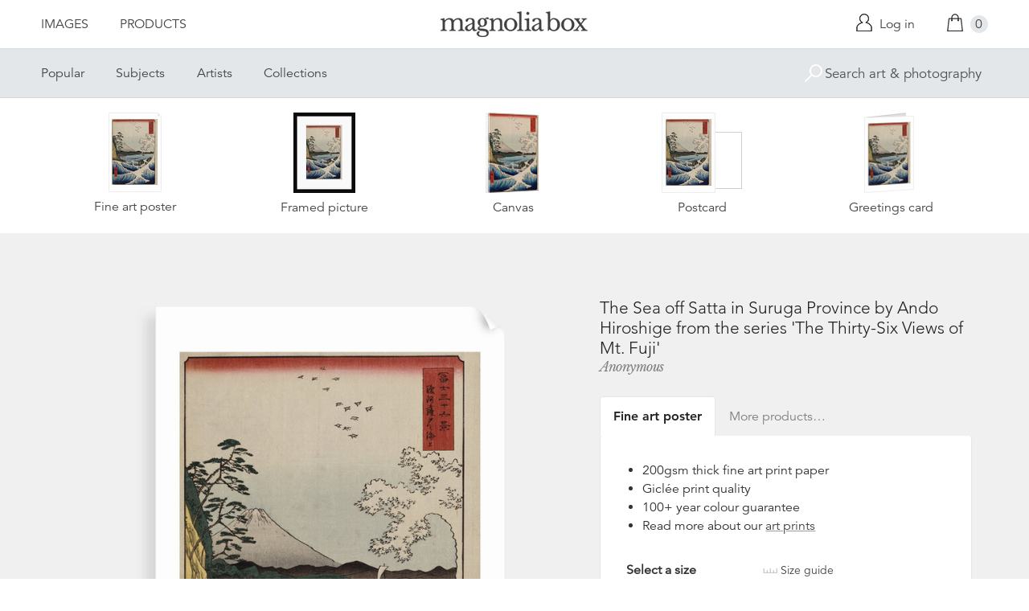

--- FILE ---
content_type: text/html; charset=utf-8
request_url: https://www.magnoliabox.com/products/the-sea-off-satta-in-suruga-province-by-ando-hiroshige-from-the-series-the-thirty-six-views-of-42-45849752
body_size: 25696
content:
<!doctype html>
<!--[if lte IE 9 ]><html class="lte-ie9"> <![endif]-->
<!--[if (gt IE 9)|!(IE)]><!--> <html> <!--<![endif]-->
<head>
  <meta charset="utf-8" />
  <!--[if IE]><meta http-equiv='X-UA-Compatible' content='IE=edge,chrome=1' /><![endif]-->

  





  <title>The Sea off Satta in Suruga Province by Ando Hiroshige from the series 'The Thirty-Six Views of Mt. Fuji' posters & prints by Anonymous</title>

  
  <meta name="description" content="The Sea off Satta in Suruga Province by Ando Hiroshige from the series 'The Thirty-Six Views of Mt. Fuji' posters, canvas prints, framed pictures, postcards & more by Anonymous. Buy online at discount prices. Handmade in the UK." />
  

  <link rel="canonical" href="https://www.magnoliabox.com/products/the-sea-off-satta-in-suruga-province-by-ando-hiroshige-from-the-series-the-thirty-six-views-of-42-45849752" />
  <meta name="viewport" content="width=device-width, initial-scale=1" />

  







  <meta property="og:type" content="product" />
  <meta name="twitter:card" content="summary_large_image" />
  <meta property="og:title" content="The Sea off Satta in Suruga Province by Ando Hiroshige from the series &#39;The Thirty-Six Views of Mt. Fuji&#39;" />
  <meta property="og:price:amount" content="1.95" />
  <meta property="og:price:currency" content="GBP" />

  
  
    <meta name="twitter:description" content="Available as prints, canvases and cards. Handmade in the UK" />
    <meta property="og:image" content="http://www.magnoliabox.com/cdn/shop/products/42-45849752_600x.jpeg?v=1451905224" />
    <meta property="og:image:secure_url" content="https://www.magnoliabox.com/cdn/shop/products/42-45849752_600x.jpeg?v=1451905224" />
  







<meta property="og:url" content="https://www.magnoliabox.com/products/the-sea-off-satta-in-suruga-province-by-ando-hiroshige-from-the-series-the-thirty-six-views-of-42-45849752" />
<meta property="og:site_name" content="Magnolia Box" />
<meta property="twitter:site" content="@magnolia_box" />
<meta property="twitter:creator" content="@magnolia_box" />
<meta property="og:description" content="
    The Sea off Satta in Suruga Province by Ando Hiroshige from the series &amp;#39;The Thirty-Six Views of Mt. Fuji&amp;#39; posters, canvas prints, framed pictures, postcards &amp;amp; more by Anonymous. Buy online at discount prices. Handmade in the UK.
  " />


  
  


  
  <meta name="google-site-verification" content="zmaEM_V3dLrkcVwYpjBtVew39XTUiz9EhVuq02R878U" />
  <meta name="msvalidate.01" content="E4AE268E91F7A0D599C22817518341B6" />
  

  <link rel="shortcut icon" href="//www.magnoliabox.com/cdn/shop/t/4/assets/favicon.png?v=130807301281773066341729866825" type="image/png" />
<link rel="apple-touch-icon" href="//www.magnoliabox.com/cdn/shop/t/4/assets/apple-touch-icon-144x144.png?v=21545117091111323311729866770" type="image/png" sizes="144x144" />
<link rel="apple-touch-icon" href="//www.magnoliabox.com/cdn/shop/t/4/assets/apple-touch-icon-114x114.png?v=92695671744919169011729866801" type="image/png" sizes="114x114" />
<link rel="apple-touch-icon" href="//www.magnoliabox.com/cdn/shop/t/4/assets/apple-touch-icon-72x72.png?v=134362030163803637371729866775" type="image/png" sizes="72x72" />
<link rel="apple-touch-icon" href="//www.magnoliabox.com/cdn/shop/t/4/assets/apple-touch-icon.png?v=66986459477566030011729866818" type="image/png" />


  <script>window.performance && window.performance.mark && window.performance.mark('shopify.content_for_header.start');</script><meta name="facebook-domain-verification" content="8l9xz3nhyyfphl08tbczxmj6e7c0ye">
<meta id="shopify-digital-wallet" name="shopify-digital-wallet" content="/8950864/digital_wallets/dialog">
<meta name="shopify-checkout-api-token" content="cafc1a13f21116de5cc96dd46ab974ed">
<meta id="in-context-paypal-metadata" data-shop-id="8950864" data-venmo-supported="false" data-environment="production" data-locale="en_US" data-paypal-v4="true" data-currency="GBP">
<link rel="alternate" type="application/json+oembed" href="https://www.magnoliabox.com/products/the-sea-off-satta-in-suruga-province-by-ando-hiroshige-from-the-series-the-thirty-six-views-of-42-45849752.oembed">
<script async="async" src="/checkouts/internal/preloads.js?locale=en-GB"></script>
<link rel="preconnect" href="https://shop.app" crossorigin="anonymous">
<script async="async" src="https://shop.app/checkouts/internal/preloads.js?locale=en-GB&shop_id=8950864" crossorigin="anonymous"></script>
<script id="apple-pay-shop-capabilities" type="application/json">{"shopId":8950864,"countryCode":"GB","currencyCode":"GBP","merchantCapabilities":["supports3DS"],"merchantId":"gid:\/\/shopify\/Shop\/8950864","merchantName":"Magnolia Box","requiredBillingContactFields":["postalAddress","email","phone"],"requiredShippingContactFields":["postalAddress","email","phone"],"shippingType":"shipping","supportedNetworks":["visa","maestro","masterCard","amex","discover","elo"],"total":{"type":"pending","label":"Magnolia Box","amount":"1.00"},"shopifyPaymentsEnabled":true,"supportsSubscriptions":true}</script>
<script id="shopify-features" type="application/json">{"accessToken":"cafc1a13f21116de5cc96dd46ab974ed","betas":["rich-media-storefront-analytics"],"domain":"www.magnoliabox.com","predictiveSearch":true,"shopId":8950864,"locale":"en"}</script>
<script>var Shopify = Shopify || {};
Shopify.shop = "magnoliabox.myshopify.com";
Shopify.locale = "en";
Shopify.currency = {"active":"GBP","rate":"1.0"};
Shopify.country = "GB";
Shopify.theme = {"name":"MagnoliaBox","id":60377219,"schema_name":"Magnolia Box","schema_version":"1.0.0","theme_store_id":null,"role":"main"};
Shopify.theme.handle = "null";
Shopify.theme.style = {"id":null,"handle":null};
Shopify.cdnHost = "www.magnoliabox.com/cdn";
Shopify.routes = Shopify.routes || {};
Shopify.routes.root = "/";</script>
<script type="module">!function(o){(o.Shopify=o.Shopify||{}).modules=!0}(window);</script>
<script>!function(o){function n(){var o=[];function n(){o.push(Array.prototype.slice.apply(arguments))}return n.q=o,n}var t=o.Shopify=o.Shopify||{};t.loadFeatures=n(),t.autoloadFeatures=n()}(window);</script>
<script>
  window.ShopifyPay = window.ShopifyPay || {};
  window.ShopifyPay.apiHost = "shop.app\/pay";
  window.ShopifyPay.redirectState = null;
</script>
<script id="shop-js-analytics" type="application/json">{"pageType":"product"}</script>
<script defer="defer" async type="module" src="//www.magnoliabox.com/cdn/shopifycloud/shop-js/modules/v2/client.init-shop-cart-sync_BT-GjEfc.en.esm.js"></script>
<script defer="defer" async type="module" src="//www.magnoliabox.com/cdn/shopifycloud/shop-js/modules/v2/chunk.common_D58fp_Oc.esm.js"></script>
<script defer="defer" async type="module" src="//www.magnoliabox.com/cdn/shopifycloud/shop-js/modules/v2/chunk.modal_xMitdFEc.esm.js"></script>
<script type="module">
  await import("//www.magnoliabox.com/cdn/shopifycloud/shop-js/modules/v2/client.init-shop-cart-sync_BT-GjEfc.en.esm.js");
await import("//www.magnoliabox.com/cdn/shopifycloud/shop-js/modules/v2/chunk.common_D58fp_Oc.esm.js");
await import("//www.magnoliabox.com/cdn/shopifycloud/shop-js/modules/v2/chunk.modal_xMitdFEc.esm.js");

  window.Shopify.SignInWithShop?.initShopCartSync?.({"fedCMEnabled":true,"windoidEnabled":true});

</script>
<script>
  window.Shopify = window.Shopify || {};
  if (!window.Shopify.featureAssets) window.Shopify.featureAssets = {};
  window.Shopify.featureAssets['shop-js'] = {"shop-cart-sync":["modules/v2/client.shop-cart-sync_DZOKe7Ll.en.esm.js","modules/v2/chunk.common_D58fp_Oc.esm.js","modules/v2/chunk.modal_xMitdFEc.esm.js"],"init-fed-cm":["modules/v2/client.init-fed-cm_B6oLuCjv.en.esm.js","modules/v2/chunk.common_D58fp_Oc.esm.js","modules/v2/chunk.modal_xMitdFEc.esm.js"],"shop-cash-offers":["modules/v2/client.shop-cash-offers_D2sdYoxE.en.esm.js","modules/v2/chunk.common_D58fp_Oc.esm.js","modules/v2/chunk.modal_xMitdFEc.esm.js"],"shop-login-button":["modules/v2/client.shop-login-button_QeVjl5Y3.en.esm.js","modules/v2/chunk.common_D58fp_Oc.esm.js","modules/v2/chunk.modal_xMitdFEc.esm.js"],"pay-button":["modules/v2/client.pay-button_DXTOsIq6.en.esm.js","modules/v2/chunk.common_D58fp_Oc.esm.js","modules/v2/chunk.modal_xMitdFEc.esm.js"],"shop-button":["modules/v2/client.shop-button_DQZHx9pm.en.esm.js","modules/v2/chunk.common_D58fp_Oc.esm.js","modules/v2/chunk.modal_xMitdFEc.esm.js"],"avatar":["modules/v2/client.avatar_BTnouDA3.en.esm.js"],"init-windoid":["modules/v2/client.init-windoid_CR1B-cfM.en.esm.js","modules/v2/chunk.common_D58fp_Oc.esm.js","modules/v2/chunk.modal_xMitdFEc.esm.js"],"init-shop-for-new-customer-accounts":["modules/v2/client.init-shop-for-new-customer-accounts_C_vY_xzh.en.esm.js","modules/v2/client.shop-login-button_QeVjl5Y3.en.esm.js","modules/v2/chunk.common_D58fp_Oc.esm.js","modules/v2/chunk.modal_xMitdFEc.esm.js"],"init-shop-email-lookup-coordinator":["modules/v2/client.init-shop-email-lookup-coordinator_BI7n9ZSv.en.esm.js","modules/v2/chunk.common_D58fp_Oc.esm.js","modules/v2/chunk.modal_xMitdFEc.esm.js"],"init-shop-cart-sync":["modules/v2/client.init-shop-cart-sync_BT-GjEfc.en.esm.js","modules/v2/chunk.common_D58fp_Oc.esm.js","modules/v2/chunk.modal_xMitdFEc.esm.js"],"shop-toast-manager":["modules/v2/client.shop-toast-manager_DiYdP3xc.en.esm.js","modules/v2/chunk.common_D58fp_Oc.esm.js","modules/v2/chunk.modal_xMitdFEc.esm.js"],"init-customer-accounts":["modules/v2/client.init-customer-accounts_D9ZNqS-Q.en.esm.js","modules/v2/client.shop-login-button_QeVjl5Y3.en.esm.js","modules/v2/chunk.common_D58fp_Oc.esm.js","modules/v2/chunk.modal_xMitdFEc.esm.js"],"init-customer-accounts-sign-up":["modules/v2/client.init-customer-accounts-sign-up_iGw4briv.en.esm.js","modules/v2/client.shop-login-button_QeVjl5Y3.en.esm.js","modules/v2/chunk.common_D58fp_Oc.esm.js","modules/v2/chunk.modal_xMitdFEc.esm.js"],"shop-follow-button":["modules/v2/client.shop-follow-button_CqMgW2wH.en.esm.js","modules/v2/chunk.common_D58fp_Oc.esm.js","modules/v2/chunk.modal_xMitdFEc.esm.js"],"checkout-modal":["modules/v2/client.checkout-modal_xHeaAweL.en.esm.js","modules/v2/chunk.common_D58fp_Oc.esm.js","modules/v2/chunk.modal_xMitdFEc.esm.js"],"shop-login":["modules/v2/client.shop-login_D91U-Q7h.en.esm.js","modules/v2/chunk.common_D58fp_Oc.esm.js","modules/v2/chunk.modal_xMitdFEc.esm.js"],"lead-capture":["modules/v2/client.lead-capture_BJmE1dJe.en.esm.js","modules/v2/chunk.common_D58fp_Oc.esm.js","modules/v2/chunk.modal_xMitdFEc.esm.js"],"payment-terms":["modules/v2/client.payment-terms_Ci9AEqFq.en.esm.js","modules/v2/chunk.common_D58fp_Oc.esm.js","modules/v2/chunk.modal_xMitdFEc.esm.js"]};
</script>
<script>(function() {
  var isLoaded = false;
  function asyncLoad() {
    if (isLoaded) return;
    isLoaded = true;
    var urls = ["https:\/\/ecommplugins-scripts.trustpilot.com\/v2.1\/js\/header.min.js?settings=eyJrZXkiOiJBNTlONnp3RThCc3RSZ0dUIiwicyI6Im5vbmUifQ==\u0026shop=magnoliabox.myshopify.com","https:\/\/ecommplugins-trustboxsettings.trustpilot.com\/magnoliabox.myshopify.com.js?settings=1623160202675\u0026shop=magnoliabox.myshopify.com","https:\/\/cdn.s3.pop-convert.com\/pcjs.production.min.js?unique_id=magnoliabox.myshopify.com\u0026shop=magnoliabox.myshopify.com","https:\/\/script.pop-convert.com\/new-micro\/production.pc.min.js?unique_id=magnoliabox.myshopify.com\u0026shop=magnoliabox.myshopify.com"];
    for (var i = 0; i < urls.length; i++) {
      var s = document.createElement('script');
      s.type = 'text/javascript';
      s.async = true;
      s.src = urls[i];
      var x = document.getElementsByTagName('script')[0];
      x.parentNode.insertBefore(s, x);
    }
  };
  if(window.attachEvent) {
    window.attachEvent('onload', asyncLoad);
  } else {
    window.addEventListener('load', asyncLoad, false);
  }
})();</script>
<script id="__st">var __st={"a":8950864,"offset":0,"reqid":"cc0b8525-1bd9-430b-a40a-0a8b32a8a97d-1769036181","pageurl":"www.magnoliabox.com\/products\/the-sea-off-satta-in-suruga-province-by-ando-hiroshige-from-the-series-the-thirty-six-views-of-42-45849752","u":"d5fe65dc6faf","p":"product","rtyp":"product","rid":4561649091};</script>
<script>window.ShopifyPaypalV4VisibilityTracking = true;</script>
<script id="captcha-bootstrap">!function(){'use strict';const t='contact',e='account',n='new_comment',o=[[t,t],['blogs',n],['comments',n],[t,'customer']],c=[[e,'customer_login'],[e,'guest_login'],[e,'recover_customer_password'],[e,'create_customer']],r=t=>t.map((([t,e])=>`form[action*='/${t}']:not([data-nocaptcha='true']) input[name='form_type'][value='${e}']`)).join(','),a=t=>()=>t?[...document.querySelectorAll(t)].map((t=>t.form)):[];function s(){const t=[...o],e=r(t);return a(e)}const i='password',u='form_key',d=['recaptcha-v3-token','g-recaptcha-response','h-captcha-response',i],f=()=>{try{return window.sessionStorage}catch{return}},m='__shopify_v',_=t=>t.elements[u];function p(t,e,n=!1){try{const o=window.sessionStorage,c=JSON.parse(o.getItem(e)),{data:r}=function(t){const{data:e,action:n}=t;return t[m]||n?{data:e,action:n}:{data:t,action:n}}(c);for(const[e,n]of Object.entries(r))t.elements[e]&&(t.elements[e].value=n);n&&o.removeItem(e)}catch(o){console.error('form repopulation failed',{error:o})}}const l='form_type',E='cptcha';function T(t){t.dataset[E]=!0}const w=window,h=w.document,L='Shopify',v='ce_forms',y='captcha';let A=!1;((t,e)=>{const n=(g='f06e6c50-85a8-45c8-87d0-21a2b65856fe',I='https://cdn.shopify.com/shopifycloud/storefront-forms-hcaptcha/ce_storefront_forms_captcha_hcaptcha.v1.5.2.iife.js',D={infoText:'Protected by hCaptcha',privacyText:'Privacy',termsText:'Terms'},(t,e,n)=>{const o=w[L][v],c=o.bindForm;if(c)return c(t,g,e,D).then(n);var r;o.q.push([[t,g,e,D],n]),r=I,A||(h.body.append(Object.assign(h.createElement('script'),{id:'captcha-provider',async:!0,src:r})),A=!0)});var g,I,D;w[L]=w[L]||{},w[L][v]=w[L][v]||{},w[L][v].q=[],w[L][y]=w[L][y]||{},w[L][y].protect=function(t,e){n(t,void 0,e),T(t)},Object.freeze(w[L][y]),function(t,e,n,w,h,L){const[v,y,A,g]=function(t,e,n){const i=e?o:[],u=t?c:[],d=[...i,...u],f=r(d),m=r(i),_=r(d.filter((([t,e])=>n.includes(e))));return[a(f),a(m),a(_),s()]}(w,h,L),I=t=>{const e=t.target;return e instanceof HTMLFormElement?e:e&&e.form},D=t=>v().includes(t);t.addEventListener('submit',(t=>{const e=I(t);if(!e)return;const n=D(e)&&!e.dataset.hcaptchaBound&&!e.dataset.recaptchaBound,o=_(e),c=g().includes(e)&&(!o||!o.value);(n||c)&&t.preventDefault(),c&&!n&&(function(t){try{if(!f())return;!function(t){const e=f();if(!e)return;const n=_(t);if(!n)return;const o=n.value;o&&e.removeItem(o)}(t);const e=Array.from(Array(32),(()=>Math.random().toString(36)[2])).join('');!function(t,e){_(t)||t.append(Object.assign(document.createElement('input'),{type:'hidden',name:u})),t.elements[u].value=e}(t,e),function(t,e){const n=f();if(!n)return;const o=[...t.querySelectorAll(`input[type='${i}']`)].map((({name:t})=>t)),c=[...d,...o],r={};for(const[a,s]of new FormData(t).entries())c.includes(a)||(r[a]=s);n.setItem(e,JSON.stringify({[m]:1,action:t.action,data:r}))}(t,e)}catch(e){console.error('failed to persist form',e)}}(e),e.submit())}));const S=(t,e)=>{t&&!t.dataset[E]&&(n(t,e.some((e=>e===t))),T(t))};for(const o of['focusin','change'])t.addEventListener(o,(t=>{const e=I(t);D(e)&&S(e,y())}));const B=e.get('form_key'),M=e.get(l),P=B&&M;t.addEventListener('DOMContentLoaded',(()=>{const t=y();if(P)for(const e of t)e.elements[l].value===M&&p(e,B);[...new Set([...A(),...v().filter((t=>'true'===t.dataset.shopifyCaptcha))])].forEach((e=>S(e,t)))}))}(h,new URLSearchParams(w.location.search),n,t,e,['guest_login'])})(!0,!0)}();</script>
<script integrity="sha256-4kQ18oKyAcykRKYeNunJcIwy7WH5gtpwJnB7kiuLZ1E=" data-source-attribution="shopify.loadfeatures" defer="defer" src="//www.magnoliabox.com/cdn/shopifycloud/storefront/assets/storefront/load_feature-a0a9edcb.js" crossorigin="anonymous"></script>
<script crossorigin="anonymous" defer="defer" src="//www.magnoliabox.com/cdn/shopifycloud/storefront/assets/shopify_pay/storefront-65b4c6d7.js?v=20250812"></script>
<script data-source-attribution="shopify.dynamic_checkout.dynamic.init">var Shopify=Shopify||{};Shopify.PaymentButton=Shopify.PaymentButton||{isStorefrontPortableWallets:!0,init:function(){window.Shopify.PaymentButton.init=function(){};var t=document.createElement("script");t.src="https://www.magnoliabox.com/cdn/shopifycloud/portable-wallets/latest/portable-wallets.en.js",t.type="module",document.head.appendChild(t)}};
</script>
<script data-source-attribution="shopify.dynamic_checkout.buyer_consent">
  function portableWalletsHideBuyerConsent(e){var t=document.getElementById("shopify-buyer-consent"),n=document.getElementById("shopify-subscription-policy-button");t&&n&&(t.classList.add("hidden"),t.setAttribute("aria-hidden","true"),n.removeEventListener("click",e))}function portableWalletsShowBuyerConsent(e){var t=document.getElementById("shopify-buyer-consent"),n=document.getElementById("shopify-subscription-policy-button");t&&n&&(t.classList.remove("hidden"),t.removeAttribute("aria-hidden"),n.addEventListener("click",e))}window.Shopify?.PaymentButton&&(window.Shopify.PaymentButton.hideBuyerConsent=portableWalletsHideBuyerConsent,window.Shopify.PaymentButton.showBuyerConsent=portableWalletsShowBuyerConsent);
</script>
<script data-source-attribution="shopify.dynamic_checkout.cart.bootstrap">document.addEventListener("DOMContentLoaded",(function(){function t(){return document.querySelector("shopify-accelerated-checkout-cart, shopify-accelerated-checkout")}if(t())Shopify.PaymentButton.init();else{new MutationObserver((function(e,n){t()&&(Shopify.PaymentButton.init(),n.disconnect())})).observe(document.body,{childList:!0,subtree:!0})}}));
</script>
<link id="shopify-accelerated-checkout-styles" rel="stylesheet" media="screen" href="https://www.magnoliabox.com/cdn/shopifycloud/portable-wallets/latest/accelerated-checkout-backwards-compat.css" crossorigin="anonymous">
<style id="shopify-accelerated-checkout-cart">
        #shopify-buyer-consent {
  margin-top: 1em;
  display: inline-block;
  width: 100%;
}

#shopify-buyer-consent.hidden {
  display: none;
}

#shopify-subscription-policy-button {
  background: none;
  border: none;
  padding: 0;
  text-decoration: underline;
  font-size: inherit;
  cursor: pointer;
}

#shopify-subscription-policy-button::before {
  box-shadow: none;
}

      </style>
<script id="sections-script" data-sections="product-recommendations" defer="defer" src="//www.magnoliabox.com/cdn/shop/t/4/compiled_assets/scripts.js?v=4388"></script>
<script>window.performance && window.performance.mark && window.performance.mark('shopify.content_for_header.end');</script>

  <link href="//www.magnoliabox.com/cdn/shop/t/4/assets/site.css?v=120456839182110343021767372797" rel="stylesheet" type="text/css" media="all" />
  

  
  <link href="//fast.fonts.net/cssapi/f677d19d-dc49-4d75-9f52-0fa324a7c795.css" rel="stylesheet" type="text/css" media="all" />
  <link href="//fonts.googleapis.com/css?family=Libre+Baskerville:400,400italic,700" rel="stylesheet" type="text/css" media="all" />

  
  <script src="//ajax.googleapis.com/ajax/libs/jquery/2.1.4/jquery.min.js" type="text/javascript"></script>
  
  <script type="text/javascript" src="//widget.trustpilot.com/bootstrap/v5/tp.widget.bootstrap.min.js" async></script>

<link href="https://monorail-edge.shopifysvc.com" rel="dns-prefetch">
<script>(function(){if ("sendBeacon" in navigator && "performance" in window) {try {var session_token_from_headers = performance.getEntriesByType('navigation')[0].serverTiming.find(x => x.name == '_s').description;} catch {var session_token_from_headers = undefined;}var session_cookie_matches = document.cookie.match(/_shopify_s=([^;]*)/);var session_token_from_cookie = session_cookie_matches && session_cookie_matches.length === 2 ? session_cookie_matches[1] : "";var session_token = session_token_from_headers || session_token_from_cookie || "";function handle_abandonment_event(e) {var entries = performance.getEntries().filter(function(entry) {return /monorail-edge.shopifysvc.com/.test(entry.name);});if (!window.abandonment_tracked && entries.length === 0) {window.abandonment_tracked = true;var currentMs = Date.now();var navigation_start = performance.timing.navigationStart;var payload = {shop_id: 8950864,url: window.location.href,navigation_start,duration: currentMs - navigation_start,session_token,page_type: "product"};window.navigator.sendBeacon("https://monorail-edge.shopifysvc.com/v1/produce", JSON.stringify({schema_id: "online_store_buyer_site_abandonment/1.1",payload: payload,metadata: {event_created_at_ms: currentMs,event_sent_at_ms: currentMs}}));}}window.addEventListener('pagehide', handle_abandonment_event);}}());</script>
<script id="web-pixels-manager-setup">(function e(e,d,r,n,o){if(void 0===o&&(o={}),!Boolean(null===(a=null===(i=window.Shopify)||void 0===i?void 0:i.analytics)||void 0===a?void 0:a.replayQueue)){var i,a;window.Shopify=window.Shopify||{};var t=window.Shopify;t.analytics=t.analytics||{};var s=t.analytics;s.replayQueue=[],s.publish=function(e,d,r){return s.replayQueue.push([e,d,r]),!0};try{self.performance.mark("wpm:start")}catch(e){}var l=function(){var e={modern:/Edge?\/(1{2}[4-9]|1[2-9]\d|[2-9]\d{2}|\d{4,})\.\d+(\.\d+|)|Firefox\/(1{2}[4-9]|1[2-9]\d|[2-9]\d{2}|\d{4,})\.\d+(\.\d+|)|Chrom(ium|e)\/(9{2}|\d{3,})\.\d+(\.\d+|)|(Maci|X1{2}).+ Version\/(15\.\d+|(1[6-9]|[2-9]\d|\d{3,})\.\d+)([,.]\d+|)( \(\w+\)|)( Mobile\/\w+|) Safari\/|Chrome.+OPR\/(9{2}|\d{3,})\.\d+\.\d+|(CPU[ +]OS|iPhone[ +]OS|CPU[ +]iPhone|CPU IPhone OS|CPU iPad OS)[ +]+(15[._]\d+|(1[6-9]|[2-9]\d|\d{3,})[._]\d+)([._]\d+|)|Android:?[ /-](13[3-9]|1[4-9]\d|[2-9]\d{2}|\d{4,})(\.\d+|)(\.\d+|)|Android.+Firefox\/(13[5-9]|1[4-9]\d|[2-9]\d{2}|\d{4,})\.\d+(\.\d+|)|Android.+Chrom(ium|e)\/(13[3-9]|1[4-9]\d|[2-9]\d{2}|\d{4,})\.\d+(\.\d+|)|SamsungBrowser\/([2-9]\d|\d{3,})\.\d+/,legacy:/Edge?\/(1[6-9]|[2-9]\d|\d{3,})\.\d+(\.\d+|)|Firefox\/(5[4-9]|[6-9]\d|\d{3,})\.\d+(\.\d+|)|Chrom(ium|e)\/(5[1-9]|[6-9]\d|\d{3,})\.\d+(\.\d+|)([\d.]+$|.*Safari\/(?![\d.]+ Edge\/[\d.]+$))|(Maci|X1{2}).+ Version\/(10\.\d+|(1[1-9]|[2-9]\d|\d{3,})\.\d+)([,.]\d+|)( \(\w+\)|)( Mobile\/\w+|) Safari\/|Chrome.+OPR\/(3[89]|[4-9]\d|\d{3,})\.\d+\.\d+|(CPU[ +]OS|iPhone[ +]OS|CPU[ +]iPhone|CPU IPhone OS|CPU iPad OS)[ +]+(10[._]\d+|(1[1-9]|[2-9]\d|\d{3,})[._]\d+)([._]\d+|)|Android:?[ /-](13[3-9]|1[4-9]\d|[2-9]\d{2}|\d{4,})(\.\d+|)(\.\d+|)|Mobile Safari.+OPR\/([89]\d|\d{3,})\.\d+\.\d+|Android.+Firefox\/(13[5-9]|1[4-9]\d|[2-9]\d{2}|\d{4,})\.\d+(\.\d+|)|Android.+Chrom(ium|e)\/(13[3-9]|1[4-9]\d|[2-9]\d{2}|\d{4,})\.\d+(\.\d+|)|Android.+(UC? ?Browser|UCWEB|U3)[ /]?(15\.([5-9]|\d{2,})|(1[6-9]|[2-9]\d|\d{3,})\.\d+)\.\d+|SamsungBrowser\/(5\.\d+|([6-9]|\d{2,})\.\d+)|Android.+MQ{2}Browser\/(14(\.(9|\d{2,})|)|(1[5-9]|[2-9]\d|\d{3,})(\.\d+|))(\.\d+|)|K[Aa][Ii]OS\/(3\.\d+|([4-9]|\d{2,})\.\d+)(\.\d+|)/},d=e.modern,r=e.legacy,n=navigator.userAgent;return n.match(d)?"modern":n.match(r)?"legacy":"unknown"}(),u="modern"===l?"modern":"legacy",c=(null!=n?n:{modern:"",legacy:""})[u],f=function(e){return[e.baseUrl,"/wpm","/b",e.hashVersion,"modern"===e.buildTarget?"m":"l",".js"].join("")}({baseUrl:d,hashVersion:r,buildTarget:u}),m=function(e){var d=e.version,r=e.bundleTarget,n=e.surface,o=e.pageUrl,i=e.monorailEndpoint;return{emit:function(e){var a=e.status,t=e.errorMsg,s=(new Date).getTime(),l=JSON.stringify({metadata:{event_sent_at_ms:s},events:[{schema_id:"web_pixels_manager_load/3.1",payload:{version:d,bundle_target:r,page_url:o,status:a,surface:n,error_msg:t},metadata:{event_created_at_ms:s}}]});if(!i)return console&&console.warn&&console.warn("[Web Pixels Manager] No Monorail endpoint provided, skipping logging."),!1;try{return self.navigator.sendBeacon.bind(self.navigator)(i,l)}catch(e){}var u=new XMLHttpRequest;try{return u.open("POST",i,!0),u.setRequestHeader("Content-Type","text/plain"),u.send(l),!0}catch(e){return console&&console.warn&&console.warn("[Web Pixels Manager] Got an unhandled error while logging to Monorail."),!1}}}}({version:r,bundleTarget:l,surface:e.surface,pageUrl:self.location.href,monorailEndpoint:e.monorailEndpoint});try{o.browserTarget=l,function(e){var d=e.src,r=e.async,n=void 0===r||r,o=e.onload,i=e.onerror,a=e.sri,t=e.scriptDataAttributes,s=void 0===t?{}:t,l=document.createElement("script"),u=document.querySelector("head"),c=document.querySelector("body");if(l.async=n,l.src=d,a&&(l.integrity=a,l.crossOrigin="anonymous"),s)for(var f in s)if(Object.prototype.hasOwnProperty.call(s,f))try{l.dataset[f]=s[f]}catch(e){}if(o&&l.addEventListener("load",o),i&&l.addEventListener("error",i),u)u.appendChild(l);else{if(!c)throw new Error("Did not find a head or body element to append the script");c.appendChild(l)}}({src:f,async:!0,onload:function(){if(!function(){var e,d;return Boolean(null===(d=null===(e=window.Shopify)||void 0===e?void 0:e.analytics)||void 0===d?void 0:d.initialized)}()){var d=window.webPixelsManager.init(e)||void 0;if(d){var r=window.Shopify.analytics;r.replayQueue.forEach((function(e){var r=e[0],n=e[1],o=e[2];d.publishCustomEvent(r,n,o)})),r.replayQueue=[],r.publish=d.publishCustomEvent,r.visitor=d.visitor,r.initialized=!0}}},onerror:function(){return m.emit({status:"failed",errorMsg:"".concat(f," has failed to load")})},sri:function(e){var d=/^sha384-[A-Za-z0-9+/=]+$/;return"string"==typeof e&&d.test(e)}(c)?c:"",scriptDataAttributes:o}),m.emit({status:"loading"})}catch(e){m.emit({status:"failed",errorMsg:(null==e?void 0:e.message)||"Unknown error"})}}})({shopId: 8950864,storefrontBaseUrl: "https://www.magnoliabox.com",extensionsBaseUrl: "https://extensions.shopifycdn.com/cdn/shopifycloud/web-pixels-manager",monorailEndpoint: "https://monorail-edge.shopifysvc.com/unstable/produce_batch",surface: "storefront-renderer",enabledBetaFlags: ["2dca8a86"],webPixelsConfigList: [{"id":"261128263","configuration":"{\"config\":\"{\\\"pixel_id\\\":\\\"G-FR8BBXGCQY\\\",\\\"gtag_events\\\":[{\\\"type\\\":\\\"begin_checkout\\\",\\\"action_label\\\":\\\"G-FR8BBXGCQY\\\"},{\\\"type\\\":\\\"search\\\",\\\"action_label\\\":\\\"G-FR8BBXGCQY\\\"},{\\\"type\\\":\\\"view_item\\\",\\\"action_label\\\":\\\"G-FR8BBXGCQY\\\"},{\\\"type\\\":\\\"purchase\\\",\\\"action_label\\\":\\\"G-FR8BBXGCQY\\\"},{\\\"type\\\":\\\"page_view\\\",\\\"action_label\\\":\\\"G-FR8BBXGCQY\\\"},{\\\"type\\\":\\\"add_payment_info\\\",\\\"action_label\\\":\\\"G-FR8BBXGCQY\\\"},{\\\"type\\\":\\\"add_to_cart\\\",\\\"action_label\\\":\\\"G-FR8BBXGCQY\\\"}],\\\"enable_monitoring_mode\\\":false}\"}","eventPayloadVersion":"v1","runtimeContext":"OPEN","scriptVersion":"b2a88bafab3e21179ed38636efcd8a93","type":"APP","apiClientId":1780363,"privacyPurposes":[],"dataSharingAdjustments":{"protectedCustomerApprovalScopes":["read_customer_address","read_customer_email","read_customer_name","read_customer_personal_data","read_customer_phone"]}},{"id":"77987911","configuration":"{\"pixel_id\":\"603466020659638\",\"pixel_type\":\"facebook_pixel\",\"metaapp_system_user_token\":\"-\"}","eventPayloadVersion":"v1","runtimeContext":"OPEN","scriptVersion":"ca16bc87fe92b6042fbaa3acc2fbdaa6","type":"APP","apiClientId":2329312,"privacyPurposes":["ANALYTICS","MARKETING","SALE_OF_DATA"],"dataSharingAdjustments":{"protectedCustomerApprovalScopes":["read_customer_address","read_customer_email","read_customer_name","read_customer_personal_data","read_customer_phone"]}},{"id":"shopify-app-pixel","configuration":"{}","eventPayloadVersion":"v1","runtimeContext":"STRICT","scriptVersion":"0450","apiClientId":"shopify-pixel","type":"APP","privacyPurposes":["ANALYTICS","MARKETING"]},{"id":"shopify-custom-pixel","eventPayloadVersion":"v1","runtimeContext":"LAX","scriptVersion":"0450","apiClientId":"shopify-pixel","type":"CUSTOM","privacyPurposes":["ANALYTICS","MARKETING"]}],isMerchantRequest: false,initData: {"shop":{"name":"Magnolia Box","paymentSettings":{"currencyCode":"GBP"},"myshopifyDomain":"magnoliabox.myshopify.com","countryCode":"GB","storefrontUrl":"https:\/\/www.magnoliabox.com"},"customer":null,"cart":null,"checkout":null,"productVariants":[{"price":{"amount":17.95,"currencyCode":"GBP"},"product":{"title":"The Sea off Satta in Suruga Province by Ando Hiroshige from the series 'The Thirty-Six Views of Mt. Fuji'","vendor":"prodigi","id":"4561649091","untranslatedTitle":"The Sea off Satta in Suruga Province by Ando Hiroshige from the series 'The Thirty-Six Views of Mt. Fuji'","url":"\/products\/the-sea-off-satta-in-suruga-province-by-ando-hiroshige-from-the-series-the-thirty-six-views-of-42-45849752","type":"ondemand"},"id":"14016600067","image":{"src":"\/\/www.magnoliabox.com\/cdn\/shop\/products\/42-45849752.jpeg?v=1451905224"},"sku":"GLOBAL-FAP-8X12","title":"Fine art poster \/ XS: 30 x 20cm \/ none","untranslatedTitle":"Fine art poster \/ XS: 30 x 20cm \/ none"},{"price":{"amount":22.95,"currencyCode":"GBP"},"product":{"title":"The Sea off Satta in Suruga Province by Ando Hiroshige from the series 'The Thirty-Six Views of Mt. Fuji'","vendor":"prodigi","id":"4561649091","untranslatedTitle":"The Sea off Satta in Suruga Province by Ando Hiroshige from the series 'The Thirty-Six Views of Mt. Fuji'","url":"\/products\/the-sea-off-satta-in-suruga-province-by-ando-hiroshige-from-the-series-the-thirty-six-views-of-42-45849752","type":"ondemand"},"id":"14016600131","image":{"src":"\/\/www.magnoliabox.com\/cdn\/shop\/products\/42-45849752.jpeg?v=1451905224"},"sku":"GLOBAL-FAP-12X18","title":"Fine art poster \/ S: 45 x 30cm \/ none","untranslatedTitle":"Fine art poster \/ S: 45 x 30cm \/ none"},{"price":{"amount":28.95,"currencyCode":"GBP"},"product":{"title":"The Sea off Satta in Suruga Province by Ando Hiroshige from the series 'The Thirty-Six Views of Mt. Fuji'","vendor":"prodigi","id":"4561649091","untranslatedTitle":"The Sea off Satta in Suruga Province by Ando Hiroshige from the series 'The Thirty-Six Views of Mt. Fuji'","url":"\/products\/the-sea-off-satta-in-suruga-province-by-ando-hiroshige-from-the-series-the-thirty-six-views-of-42-45849752","type":"ondemand"},"id":"14016600195","image":{"src":"\/\/www.magnoliabox.com\/cdn\/shop\/products\/42-45849752.jpeg?v=1451905224"},"sku":"GLOBAL-FAP-16X24","title":"Fine art poster \/ M: 60 x 40cm \/ none","untranslatedTitle":"Fine art poster \/ M: 60 x 40cm \/ none"},{"price":{"amount":39.95,"currencyCode":"GBP"},"product":{"title":"The Sea off Satta in Suruga Province by Ando Hiroshige from the series 'The Thirty-Six Views of Mt. Fuji'","vendor":"prodigi","id":"4561649091","untranslatedTitle":"The Sea off Satta in Suruga Province by Ando Hiroshige from the series 'The Thirty-Six Views of Mt. Fuji'","url":"\/products\/the-sea-off-satta-in-suruga-province-by-ando-hiroshige-from-the-series-the-thirty-six-views-of-42-45849752","type":"ondemand"},"id":"14016600259","image":{"src":"\/\/www.magnoliabox.com\/cdn\/shop\/products\/42-45849752.jpeg?v=1451905224"},"sku":"GLOBAL-FAP-20X30","title":"Fine art poster \/ L: 75 x 50cm \/ none","untranslatedTitle":"Fine art poster \/ L: 75 x 50cm \/ none"},{"price":{"amount":49.95,"currencyCode":"GBP"},"product":{"title":"The Sea off Satta in Suruga Province by Ando Hiroshige from the series 'The Thirty-Six Views of Mt. Fuji'","vendor":"prodigi","id":"4561649091","untranslatedTitle":"The Sea off Satta in Suruga Province by Ando Hiroshige from the series 'The Thirty-Six Views of Mt. Fuji'","url":"\/products\/the-sea-off-satta-in-suruga-province-by-ando-hiroshige-from-the-series-the-thirty-six-views-of-42-45849752","type":"ondemand"},"id":"14016600323","image":{"src":"\/\/www.magnoliabox.com\/cdn\/shop\/products\/42-45849752.jpeg?v=1451905224"},"sku":"GLOBAL-FAP-24X36","title":"Fine art poster \/ XL: 90 x 60cm \/ none","untranslatedTitle":"Fine art poster \/ XL: 90 x 60cm \/ none"},{"price":{"amount":59.95,"currencyCode":"GBP"},"product":{"title":"The Sea off Satta in Suruga Province by Ando Hiroshige from the series 'The Thirty-Six Views of Mt. Fuji'","vendor":"prodigi","id":"4561649091","untranslatedTitle":"The Sea off Satta in Suruga Province by Ando Hiroshige from the series 'The Thirty-Six Views of Mt. Fuji'","url":"\/products\/the-sea-off-satta-in-suruga-province-by-ando-hiroshige-from-the-series-the-thirty-six-views-of-42-45849752","type":"ondemand"},"id":"14016600387","image":{"src":"\/\/www.magnoliabox.com\/cdn\/shop\/products\/42-45849752.jpeg?v=1451905224"},"sku":"GLOBAL-FAP-40X60","title":"Fine art poster \/ XXL: 150 x 100cm \/ none","untranslatedTitle":"Fine art poster \/ XXL: 150 x 100cm \/ none"},{"price":{"amount":39.95,"currencyCode":"GBP"},"product":{"title":"The Sea off Satta in Suruga Province by Ando Hiroshige from the series 'The Thirty-Six Views of Mt. Fuji'","vendor":"prodigi","id":"4561649091","untranslatedTitle":"The Sea off Satta in Suruga Province by Ando Hiroshige from the series 'The Thirty-Six Views of Mt. Fuji'","url":"\/products\/the-sea-off-satta-in-suruga-province-by-ando-hiroshige-from-the-series-the-thirty-six-views-of-42-45849752","type":"ondemand"},"id":"14016600515","image":{"src":"\/\/www.magnoliabox.com\/cdn\/shop\/products\/42-45849752.jpeg?v=1451905224"},"sku":"GLOBAL-CFPM-12X16","title":"Framed picture \/ XS: 40 x 30cm \/ none","untranslatedTitle":"Framed picture \/ XS: 40 x 30cm \/ none"},{"price":{"amount":49.95,"currencyCode":"GBP"},"product":{"title":"The Sea off Satta in Suruga Province by Ando Hiroshige from the series 'The Thirty-Six Views of Mt. Fuji'","vendor":"prodigi","id":"4561649091","untranslatedTitle":"The Sea off Satta in Suruga Province by Ando Hiroshige from the series 'The Thirty-Six Views of Mt. Fuji'","url":"\/products\/the-sea-off-satta-in-suruga-province-by-ando-hiroshige-from-the-series-the-thirty-six-views-of-42-45849752","type":"ondemand"},"id":"14016600579","image":{"src":"\/\/www.magnoliabox.com\/cdn\/shop\/products\/42-45849752.jpeg?v=1451905224"},"sku":"GLOBAL-CFPM-18X24","title":"Framed picture \/ S: 60 x 45cm \/ none","untranslatedTitle":"Framed picture \/ S: 60 x 45cm \/ none"},{"price":{"amount":64.95,"currencyCode":"GBP"},"product":{"title":"The Sea off Satta in Suruga Province by Ando Hiroshige from the series 'The Thirty-Six Views of Mt. Fuji'","vendor":"prodigi","id":"4561649091","untranslatedTitle":"The Sea off Satta in Suruga Province by Ando Hiroshige from the series 'The Thirty-Six Views of Mt. Fuji'","url":"\/products\/the-sea-off-satta-in-suruga-province-by-ando-hiroshige-from-the-series-the-thirty-six-views-of-42-45849752","type":"ondemand"},"id":"14016600643","image":{"src":"\/\/www.magnoliabox.com\/cdn\/shop\/products\/42-45849752.jpeg?v=1451905224"},"sku":"GLOBAL-CFPM-20X30","title":"Framed picture \/ M: 75 x 50cm \/ none","untranslatedTitle":"Framed picture \/ M: 75 x 50cm \/ none"},{"price":{"amount":89.95,"currencyCode":"GBP"},"product":{"title":"The Sea off Satta in Suruga Province by Ando Hiroshige from the series 'The Thirty-Six Views of Mt. Fuji'","vendor":"prodigi","id":"4561649091","untranslatedTitle":"The Sea off Satta in Suruga Province by Ando Hiroshige from the series 'The Thirty-Six Views of Mt. Fuji'","url":"\/products\/the-sea-off-satta-in-suruga-province-by-ando-hiroshige-from-the-series-the-thirty-six-views-of-42-45849752","type":"ondemand"},"id":"14016600707","image":{"src":"\/\/www.magnoliabox.com\/cdn\/shop\/products\/42-45849752.jpeg?v=1451905224"},"sku":"GLOBAL-CFPM-24X36","title":"Framed picture \/ L: 90 x 60cm \/ none","untranslatedTitle":"Framed picture \/ L: 90 x 60cm \/ none"},{"price":{"amount":114.95,"currencyCode":"GBP"},"product":{"title":"The Sea off Satta in Suruga Province by Ando Hiroshige from the series 'The Thirty-Six Views of Mt. Fuji'","vendor":"prodigi","id":"4561649091","untranslatedTitle":"The Sea off Satta in Suruga Province by Ando Hiroshige from the series 'The Thirty-Six Views of Mt. Fuji'","url":"\/products\/the-sea-off-satta-in-suruga-province-by-ando-hiroshige-from-the-series-the-thirty-six-views-of-42-45849752","type":"ondemand"},"id":"14016600835","image":{"src":"\/\/www.magnoliabox.com\/cdn\/shop\/products\/42-45849752.jpeg?v=1451905224"},"sku":"GLOBAL-CFPM-28X40","title":"Framed picture \/ XL: 100 x 70cm \/ none","untranslatedTitle":"Framed picture \/ XL: 100 x 70cm \/ none"},{"price":{"amount":44.95,"currencyCode":"GBP"},"product":{"title":"The Sea off Satta in Suruga Province by Ando Hiroshige from the series 'The Thirty-Six Views of Mt. Fuji'","vendor":"prodigi","id":"4561649091","untranslatedTitle":"The Sea off Satta in Suruga Province by Ando Hiroshige from the series 'The Thirty-Six Views of Mt. Fuji'","url":"\/products\/the-sea-off-satta-in-suruga-province-by-ando-hiroshige-from-the-series-the-thirty-six-views-of-42-45849752","type":"ondemand"},"id":"14016600963","image":{"src":"\/\/www.magnoliabox.com\/cdn\/shop\/products\/42-45849752.jpeg?v=1451905224"},"sku":"GLOBAL-CAN-12X18","title":"Canvas \/ S: 45 x 30cm \/ Stretched","untranslatedTitle":"Canvas \/ S: 45 x 30cm \/ Stretched"},{"price":{"amount":55.95,"currencyCode":"GBP"},"product":{"title":"The Sea off Satta in Suruga Province by Ando Hiroshige from the series 'The Thirty-Six Views of Mt. Fuji'","vendor":"prodigi","id":"4561649091","untranslatedTitle":"The Sea off Satta in Suruga Province by Ando Hiroshige from the series 'The Thirty-Six Views of Mt. Fuji'","url":"\/products\/the-sea-off-satta-in-suruga-province-by-ando-hiroshige-from-the-series-the-thirty-six-views-of-42-45849752","type":"ondemand"},"id":"14016601027","image":{"src":"\/\/www.magnoliabox.com\/cdn\/shop\/products\/42-45849752.jpeg?v=1451905224"},"sku":"GLOBAL-CAN-16X24","title":"Canvas \/ M: 60 x 40cm \/ Stretched","untranslatedTitle":"Canvas \/ M: 60 x 40cm \/ Stretched"},{"price":{"amount":89.95,"currencyCode":"GBP"},"product":{"title":"The Sea off Satta in Suruga Province by Ando Hiroshige from the series 'The Thirty-Six Views of Mt. Fuji'","vendor":"prodigi","id":"4561649091","untranslatedTitle":"The Sea off Satta in Suruga Province by Ando Hiroshige from the series 'The Thirty-Six Views of Mt. Fuji'","url":"\/products\/the-sea-off-satta-in-suruga-province-by-ando-hiroshige-from-the-series-the-thirty-six-views-of-42-45849752","type":"ondemand"},"id":"14016601091","image":{"src":"\/\/www.magnoliabox.com\/cdn\/shop\/products\/42-45849752.jpeg?v=1451905224"},"sku":"GLOBAL-CAN-24X36","title":"Canvas \/ L: 90 x 60cm \/ Stretched","untranslatedTitle":"Canvas \/ L: 90 x 60cm \/ Stretched"},{"price":{"amount":114.95,"currencyCode":"GBP"},"product":{"title":"The Sea off Satta in Suruga Province by Ando Hiroshige from the series 'The Thirty-Six Views of Mt. Fuji'","vendor":"prodigi","id":"4561649091","untranslatedTitle":"The Sea off Satta in Suruga Province by Ando Hiroshige from the series 'The Thirty-Six Views of Mt. Fuji'","url":"\/products\/the-sea-off-satta-in-suruga-province-by-ando-hiroshige-from-the-series-the-thirty-six-views-of-42-45849752","type":"ondemand"},"id":"14016601155","image":{"src":"\/\/www.magnoliabox.com\/cdn\/shop\/products\/42-45849752.jpeg?v=1451905224"},"sku":"GLOBAL-CAN-32X48","title":"Canvas \/ XL: 120 x 80cm \/ Stretched","untranslatedTitle":"Canvas \/ XL: 120 x 80cm \/ Stretched"},{"price":{"amount":69.95,"currencyCode":"GBP"},"product":{"title":"The Sea off Satta in Suruga Province by Ando Hiroshige from the series 'The Thirty-Six Views of Mt. Fuji'","vendor":"prodigi","id":"4561649091","untranslatedTitle":"The Sea off Satta in Suruga Province by Ando Hiroshige from the series 'The Thirty-Six Views of Mt. Fuji'","url":"\/products\/the-sea-off-satta-in-suruga-province-by-ando-hiroshige-from-the-series-the-thirty-six-views-of-42-45849752","type":"ondemand"},"id":"14016601283","image":{"src":"\/\/www.magnoliabox.com\/cdn\/shop\/products\/42-45849752.jpeg?v=1451905224"},"sku":"GLOBAL-FRA-CAN-12X18","title":"Canvas \/ S: 45 x 30cm \/ Float frame","untranslatedTitle":"Canvas \/ S: 45 x 30cm \/ Float frame"},{"price":{"amount":89.95,"currencyCode":"GBP"},"product":{"title":"The Sea off Satta in Suruga Province by Ando Hiroshige from the series 'The Thirty-Six Views of Mt. Fuji'","vendor":"prodigi","id":"4561649091","untranslatedTitle":"The Sea off Satta in Suruga Province by Ando Hiroshige from the series 'The Thirty-Six Views of Mt. Fuji'","url":"\/products\/the-sea-off-satta-in-suruga-province-by-ando-hiroshige-from-the-series-the-thirty-six-views-of-42-45849752","type":"ondemand"},"id":"14016601347","image":{"src":"\/\/www.magnoliabox.com\/cdn\/shop\/products\/42-45849752.jpeg?v=1451905224"},"sku":"GLOBAL-FRA-CAN-16X24","title":"Canvas \/ M: 60 x 40cm \/ Float frame","untranslatedTitle":"Canvas \/ M: 60 x 40cm \/ Float frame"},{"price":{"amount":124.95,"currencyCode":"GBP"},"product":{"title":"The Sea off Satta in Suruga Province by Ando Hiroshige from the series 'The Thirty-Six Views of Mt. Fuji'","vendor":"prodigi","id":"4561649091","untranslatedTitle":"The Sea off Satta in Suruga Province by Ando Hiroshige from the series 'The Thirty-Six Views of Mt. Fuji'","url":"\/products\/the-sea-off-satta-in-suruga-province-by-ando-hiroshige-from-the-series-the-thirty-six-views-of-42-45849752","type":"ondemand"},"id":"14016601411","image":{"src":"\/\/www.magnoliabox.com\/cdn\/shop\/products\/42-45849752.jpeg?v=1451905224"},"sku":"GLOBAL-FRA-CAN-24X36","title":"Canvas \/ L: 90 x 60cm \/ Float frame","untranslatedTitle":"Canvas \/ L: 90 x 60cm \/ Float frame"},{"price":{"amount":159.95,"currencyCode":"GBP"},"product":{"title":"The Sea off Satta in Suruga Province by Ando Hiroshige from the series 'The Thirty-Six Views of Mt. Fuji'","vendor":"prodigi","id":"4561649091","untranslatedTitle":"The Sea off Satta in Suruga Province by Ando Hiroshige from the series 'The Thirty-Six Views of Mt. Fuji'","url":"\/products\/the-sea-off-satta-in-suruga-province-by-ando-hiroshige-from-the-series-the-thirty-six-views-of-42-45849752","type":"ondemand"},"id":"14016601475","image":{"src":"\/\/www.magnoliabox.com\/cdn\/shop\/products\/42-45849752.jpeg?v=1451905224"},"sku":"GLOBAL-FRA-CAN-32X48","title":"Canvas \/ XL: 120 x 80cm \/ Float frame","untranslatedTitle":"Canvas \/ XL: 120 x 80cm \/ Float frame"},{"price":{"amount":22.95,"currencyCode":"GBP"},"product":{"title":"The Sea off Satta in Suruga Province by Ando Hiroshige from the series 'The Thirty-Six Views of Mt. Fuji'","vendor":"prodigi","id":"4561649091","untranslatedTitle":"The Sea off Satta in Suruga Province by Ando Hiroshige from the series 'The Thirty-Six Views of Mt. Fuji'","url":"\/products\/the-sea-off-satta-in-suruga-province-by-ando-hiroshige-from-the-series-the-thirty-six-views-of-42-45849752","type":"ondemand"},"id":"14016601603","image":{"src":"\/\/www.magnoliabox.com\/cdn\/shop\/products\/42-45849752.jpeg?v=1451905224"},"sku":"GLOBAL-CAN-ROL-SC-12X18","title":"Canvas \/ S: 45 x 30cm \/ Rolled","untranslatedTitle":"Canvas \/ S: 45 x 30cm \/ Rolled"},{"price":{"amount":34.95,"currencyCode":"GBP"},"product":{"title":"The Sea off Satta in Suruga Province by Ando Hiroshige from the series 'The Thirty-Six Views of Mt. Fuji'","vendor":"prodigi","id":"4561649091","untranslatedTitle":"The Sea off Satta in Suruga Province by Ando Hiroshige from the series 'The Thirty-Six Views of Mt. Fuji'","url":"\/products\/the-sea-off-satta-in-suruga-province-by-ando-hiroshige-from-the-series-the-thirty-six-views-of-42-45849752","type":"ondemand"},"id":"14016601667","image":{"src":"\/\/www.magnoliabox.com\/cdn\/shop\/products\/42-45849752.jpeg?v=1451905224"},"sku":"GLOBAL-CAN-ROL-SC-16X24","title":"Canvas \/ M: 60 x 40cm \/ Rolled","untranslatedTitle":"Canvas \/ M: 60 x 40cm \/ Rolled"},{"price":{"amount":42.95,"currencyCode":"GBP"},"product":{"title":"The Sea off Satta in Suruga Province by Ando Hiroshige from the series 'The Thirty-Six Views of Mt. Fuji'","vendor":"prodigi","id":"4561649091","untranslatedTitle":"The Sea off Satta in Suruga Province by Ando Hiroshige from the series 'The Thirty-Six Views of Mt. Fuji'","url":"\/products\/the-sea-off-satta-in-suruga-province-by-ando-hiroshige-from-the-series-the-thirty-six-views-of-42-45849752","type":"ondemand"},"id":"14016601731","image":{"src":"\/\/www.magnoliabox.com\/cdn\/shop\/products\/42-45849752.jpeg?v=1451905224"},"sku":"GLOBAL-CAN-ROL-SC-24X36","title":"Canvas \/ L: 90 x 60cm \/ Rolled","untranslatedTitle":"Canvas \/ L: 90 x 60cm \/ Rolled"},{"price":{"amount":55.95,"currencyCode":"GBP"},"product":{"title":"The Sea off Satta in Suruga Province by Ando Hiroshige from the series 'The Thirty-Six Views of Mt. Fuji'","vendor":"prodigi","id":"4561649091","untranslatedTitle":"The Sea off Satta in Suruga Province by Ando Hiroshige from the series 'The Thirty-Six Views of Mt. Fuji'","url":"\/products\/the-sea-off-satta-in-suruga-province-by-ando-hiroshige-from-the-series-the-thirty-six-views-of-42-45849752","type":"ondemand"},"id":"14016601795","image":{"src":"\/\/www.magnoliabox.com\/cdn\/shop\/products\/42-45849752.jpeg?v=1451905224"},"sku":"GLOBAL-CAN-ROL-SC-32X48","title":"Canvas \/ XL: 120 x 80cm \/ Rolled","untranslatedTitle":"Canvas \/ XL: 120 x 80cm \/ Rolled"},{"price":{"amount":1.95,"currencyCode":"GBP"},"product":{"title":"The Sea off Satta in Suruga Province by Ando Hiroshige from the series 'The Thirty-Six Views of Mt. Fuji'","vendor":"prodigi","id":"4561649091","untranslatedTitle":"The Sea off Satta in Suruga Province by Ando Hiroshige from the series 'The Thirty-Six Views of Mt. Fuji'","url":"\/products\/the-sea-off-satta-in-suruga-province-by-ando-hiroshige-from-the-series-the-thirty-six-views-of-42-45849752","type":"ondemand"},"id":"14016601859","image":{"src":"\/\/www.magnoliabox.com\/cdn\/shop\/products\/42-45849752.jpeg?v=1451905224"},"sku":"GLOBAL-POST-MOH-6X4","title":"Postcard \/ Standard: 6 x 4in \/ Single","untranslatedTitle":"Postcard \/ Standard: 6 x 4in \/ Single"},{"price":{"amount":14.95,"currencyCode":"GBP"},"product":{"title":"The Sea off Satta in Suruga Province by Ando Hiroshige from the series 'The Thirty-Six Views of Mt. Fuji'","vendor":"prodigi","id":"4561649091","untranslatedTitle":"The Sea off Satta in Suruga Province by Ando Hiroshige from the series 'The Thirty-Six Views of Mt. Fuji'","url":"\/products\/the-sea-off-satta-in-suruga-province-by-ando-hiroshige-from-the-series-the-thirty-six-views-of-42-45849752","type":"ondemand"},"id":"14016601923","image":{"src":"\/\/www.magnoliabox.com\/cdn\/shop\/products\/42-45849752.jpeg?v=1451905224"},"sku":"GLOBAL-POST-MOH-6X4-10","title":"Postcard \/ Standard: 6 x 4in \/ 10-pack","untranslatedTitle":"Postcard \/ Standard: 6 x 4in \/ 10-pack"},{"price":{"amount":18.95,"currencyCode":"GBP"},"product":{"title":"The Sea off Satta in Suruga Province by Ando Hiroshige from the series 'The Thirty-Six Views of Mt. Fuji'","vendor":"prodigi","id":"4561649091","untranslatedTitle":"The Sea off Satta in Suruga Province by Ando Hiroshige from the series 'The Thirty-Six Views of Mt. Fuji'","url":"\/products\/the-sea-off-satta-in-suruga-province-by-ando-hiroshige-from-the-series-the-thirty-six-views-of-42-45849752","type":"ondemand"},"id":"14016602051","image":{"src":"\/\/www.magnoliabox.com\/cdn\/shop\/products\/42-45849752.jpeg?v=1451905224"},"sku":"GLOBAL-POST-MOH-6X4-20","title":"Postcard \/ Standard: 6 x 4in \/ 20-pack","untranslatedTitle":"Postcard \/ Standard: 6 x 4in \/ 20-pack"},{"price":{"amount":2.95,"currencyCode":"GBP"},"product":{"title":"The Sea off Satta in Suruga Province by Ando Hiroshige from the series 'The Thirty-Six Views of Mt. Fuji'","vendor":"prodigi","id":"4561649091","untranslatedTitle":"The Sea off Satta in Suruga Province by Ando Hiroshige from the series 'The Thirty-Six Views of Mt. Fuji'","url":"\/products\/the-sea-off-satta-in-suruga-province-by-ando-hiroshige-from-the-series-the-thirty-six-views-of-42-45849752","type":"ondemand"},"id":"14016602115","image":{"src":"\/\/www.magnoliabox.com\/cdn\/shop\/products\/42-45849752.jpeg?v=1451905224"},"sku":"GLOBAL-POST-MOH-7X5","title":"Postcard \/ Large: 7 x 5in \/ Single","untranslatedTitle":"Postcard \/ Large: 7 x 5in \/ Single"},{"price":{"amount":19.95,"currencyCode":"GBP"},"product":{"title":"The Sea off Satta in Suruga Province by Ando Hiroshige from the series 'The Thirty-Six Views of Mt. Fuji'","vendor":"prodigi","id":"4561649091","untranslatedTitle":"The Sea off Satta in Suruga Province by Ando Hiroshige from the series 'The Thirty-Six Views of Mt. Fuji'","url":"\/products\/the-sea-off-satta-in-suruga-province-by-ando-hiroshige-from-the-series-the-thirty-six-views-of-42-45849752","type":"ondemand"},"id":"14016602179","image":{"src":"\/\/www.magnoliabox.com\/cdn\/shop\/products\/42-45849752.jpeg?v=1451905224"},"sku":"GLOBAL-POST-MOH-7X5-10","title":"Postcard \/ Large: 7 x 5in \/ 10-pack","untranslatedTitle":"Postcard \/ Large: 7 x 5in \/ 10-pack"},{"price":{"amount":19.95,"currencyCode":"GBP"},"product":{"title":"The Sea off Satta in Suruga Province by Ando Hiroshige from the series 'The Thirty-Six Views of Mt. Fuji'","vendor":"prodigi","id":"4561649091","untranslatedTitle":"The Sea off Satta in Suruga Province by Ando Hiroshige from the series 'The Thirty-Six Views of Mt. Fuji'","url":"\/products\/the-sea-off-satta-in-suruga-province-by-ando-hiroshige-from-the-series-the-thirty-six-views-of-42-45849752","type":"ondemand"},"id":"14016602307","image":{"src":"\/\/www.magnoliabox.com\/cdn\/shop\/products\/42-45849752.jpeg?v=1451905224"},"sku":"GLOBAL-POST-MOH-7X5-20","title":"Postcard \/ Large: 7 x 5in \/ 20-pack","untranslatedTitle":"Postcard \/ Large: 7 x 5in \/ 20-pack"},{"price":{"amount":2.5,"currencyCode":"GBP"},"product":{"title":"The Sea off Satta in Suruga Province by Ando Hiroshige from the series 'The Thirty-Six Views of Mt. Fuji'","vendor":"prodigi","id":"4561649091","untranslatedTitle":"The Sea off Satta in Suruga Province by Ando Hiroshige from the series 'The Thirty-Six Views of Mt. Fuji'","url":"\/products\/the-sea-off-satta-in-suruga-province-by-ando-hiroshige-from-the-series-the-thirty-six-views-of-42-45849752","type":"ondemand"},"id":"14016602371","image":{"src":"\/\/www.magnoliabox.com\/cdn\/shop\/products\/42-45849752.jpeg?v=1451905224"},"sku":"GLOBAL-GRE-MOH-6X4-BLA","title":"Greetings card \/ Standard: 6 x 4in \/ Single","untranslatedTitle":"Greetings card \/ Standard: 6 x 4in \/ Single"},{"price":{"amount":15.95,"currencyCode":"GBP"},"product":{"title":"The Sea off Satta in Suruga Province by Ando Hiroshige from the series 'The Thirty-Six Views of Mt. Fuji'","vendor":"prodigi","id":"4561649091","untranslatedTitle":"The Sea off Satta in Suruga Province by Ando Hiroshige from the series 'The Thirty-Six Views of Mt. Fuji'","url":"\/products\/the-sea-off-satta-in-suruga-province-by-ando-hiroshige-from-the-series-the-thirty-six-views-of-42-45849752","type":"ondemand"},"id":"14016602499","image":{"src":"\/\/www.magnoliabox.com\/cdn\/shop\/products\/42-45849752.jpeg?v=1451905224"},"sku":"GLOBAL-GRE-MOH-6X4-BLA-10","title":"Greetings card \/ Standard: 6 x 4in \/ 10-pack","untranslatedTitle":"Greetings card \/ Standard: 6 x 4in \/ 10-pack"},{"price":{"amount":26.95,"currencyCode":"GBP"},"product":{"title":"The Sea off Satta in Suruga Province by Ando Hiroshige from the series 'The Thirty-Six Views of Mt. Fuji'","vendor":"prodigi","id":"4561649091","untranslatedTitle":"The Sea off Satta in Suruga Province by Ando Hiroshige from the series 'The Thirty-Six Views of Mt. Fuji'","url":"\/products\/the-sea-off-satta-in-suruga-province-by-ando-hiroshige-from-the-series-the-thirty-six-views-of-42-45849752","type":"ondemand"},"id":"14016602563","image":{"src":"\/\/www.magnoliabox.com\/cdn\/shop\/products\/42-45849752.jpeg?v=1451905224"},"sku":"GLOBAL-GRE-MOH-6X4-BLA-20","title":"Greetings card \/ Standard: 6 x 4in \/ 20-pack","untranslatedTitle":"Greetings card \/ Standard: 6 x 4in \/ 20-pack"},{"price":{"amount":3.5,"currencyCode":"GBP"},"product":{"title":"The Sea off Satta in Suruga Province by Ando Hiroshige from the series 'The Thirty-Six Views of Mt. Fuji'","vendor":"prodigi","id":"4561649091","untranslatedTitle":"The Sea off Satta in Suruga Province by Ando Hiroshige from the series 'The Thirty-Six Views of Mt. Fuji'","url":"\/products\/the-sea-off-satta-in-suruga-province-by-ando-hiroshige-from-the-series-the-thirty-six-views-of-42-45849752","type":"ondemand"},"id":"14016602627","image":{"src":"\/\/www.magnoliabox.com\/cdn\/shop\/products\/42-45849752.jpeg?v=1451905224"},"sku":"GLOBAL-GRE-MOH-7X5-BLA","title":"Greetings card \/ Large: 7 x 5in \/ Single","untranslatedTitle":"Greetings card \/ Large: 7 x 5in \/ Single"},{"price":{"amount":19.95,"currencyCode":"GBP"},"product":{"title":"The Sea off Satta in Suruga Province by Ando Hiroshige from the series 'The Thirty-Six Views of Mt. Fuji'","vendor":"prodigi","id":"4561649091","untranslatedTitle":"The Sea off Satta in Suruga Province by Ando Hiroshige from the series 'The Thirty-Six Views of Mt. Fuji'","url":"\/products\/the-sea-off-satta-in-suruga-province-by-ando-hiroshige-from-the-series-the-thirty-six-views-of-42-45849752","type":"ondemand"},"id":"14016602755","image":{"src":"\/\/www.magnoliabox.com\/cdn\/shop\/products\/42-45849752.jpeg?v=1451905224"},"sku":"GLOBAL-GRE-MOH-7X5-BLA-10","title":"Greetings card \/ Large: 7 x 5in \/ 10-pack","untranslatedTitle":"Greetings card \/ Large: 7 x 5in \/ 10-pack"},{"price":{"amount":33.95,"currencyCode":"GBP"},"product":{"title":"The Sea off Satta in Suruga Province by Ando Hiroshige from the series 'The Thirty-Six Views of Mt. Fuji'","vendor":"prodigi","id":"4561649091","untranslatedTitle":"The Sea off Satta in Suruga Province by Ando Hiroshige from the series 'The Thirty-Six Views of Mt. Fuji'","url":"\/products\/the-sea-off-satta-in-suruga-province-by-ando-hiroshige-from-the-series-the-thirty-six-views-of-42-45849752","type":"ondemand"},"id":"14016602883","image":{"src":"\/\/www.magnoliabox.com\/cdn\/shop\/products\/42-45849752.jpeg?v=1451905224"},"sku":"GLOBAL-GRE-MOH-7X5-BLA-20","title":"Greetings card \/ Large: 7 x 5in \/ 20-pack","untranslatedTitle":"Greetings card \/ Large: 7 x 5in \/ 20-pack"}],"purchasingCompany":null},},"https://www.magnoliabox.com/cdn","fcfee988w5aeb613cpc8e4bc33m6693e112",{"modern":"","legacy":""},{"shopId":"8950864","storefrontBaseUrl":"https:\/\/www.magnoliabox.com","extensionBaseUrl":"https:\/\/extensions.shopifycdn.com\/cdn\/shopifycloud\/web-pixels-manager","surface":"storefront-renderer","enabledBetaFlags":"[\"2dca8a86\"]","isMerchantRequest":"false","hashVersion":"fcfee988w5aeb613cpc8e4bc33m6693e112","publish":"custom","events":"[[\"page_viewed\",{}],[\"product_viewed\",{\"productVariant\":{\"price\":{\"amount\":17.95,\"currencyCode\":\"GBP\"},\"product\":{\"title\":\"The Sea off Satta in Suruga Province by Ando Hiroshige from the series 'The Thirty-Six Views of Mt. Fuji'\",\"vendor\":\"prodigi\",\"id\":\"4561649091\",\"untranslatedTitle\":\"The Sea off Satta in Suruga Province by Ando Hiroshige from the series 'The Thirty-Six Views of Mt. Fuji'\",\"url\":\"\/products\/the-sea-off-satta-in-suruga-province-by-ando-hiroshige-from-the-series-the-thirty-six-views-of-42-45849752\",\"type\":\"ondemand\"},\"id\":\"14016600067\",\"image\":{\"src\":\"\/\/www.magnoliabox.com\/cdn\/shop\/products\/42-45849752.jpeg?v=1451905224\"},\"sku\":\"GLOBAL-FAP-8X12\",\"title\":\"Fine art poster \/ XS: 30 x 20cm \/ none\",\"untranslatedTitle\":\"Fine art poster \/ XS: 30 x 20cm \/ none\"}}]]"});</script><script>
  window.ShopifyAnalytics = window.ShopifyAnalytics || {};
  window.ShopifyAnalytics.meta = window.ShopifyAnalytics.meta || {};
  window.ShopifyAnalytics.meta.currency = 'GBP';
  var meta = {"product":{"id":4561649091,"gid":"gid:\/\/shopify\/Product\/4561649091","vendor":"prodigi","type":"ondemand","handle":"the-sea-off-satta-in-suruga-province-by-ando-hiroshige-from-the-series-the-thirty-six-views-of-42-45849752","variants":[{"id":14016600067,"price":1795,"name":"The Sea off Satta in Suruga Province by Ando Hiroshige from the series 'The Thirty-Six Views of Mt. Fuji' - Fine art poster \/ XS: 30 x 20cm \/ none","public_title":"Fine art poster \/ XS: 30 x 20cm \/ none","sku":"GLOBAL-FAP-8X12"},{"id":14016600131,"price":2295,"name":"The Sea off Satta in Suruga Province by Ando Hiroshige from the series 'The Thirty-Six Views of Mt. Fuji' - Fine art poster \/ S: 45 x 30cm \/ none","public_title":"Fine art poster \/ S: 45 x 30cm \/ none","sku":"GLOBAL-FAP-12X18"},{"id":14016600195,"price":2895,"name":"The Sea off Satta in Suruga Province by Ando Hiroshige from the series 'The Thirty-Six Views of Mt. Fuji' - Fine art poster \/ M: 60 x 40cm \/ none","public_title":"Fine art poster \/ M: 60 x 40cm \/ none","sku":"GLOBAL-FAP-16X24"},{"id":14016600259,"price":3995,"name":"The Sea off Satta in Suruga Province by Ando Hiroshige from the series 'The Thirty-Six Views of Mt. Fuji' - Fine art poster \/ L: 75 x 50cm \/ none","public_title":"Fine art poster \/ L: 75 x 50cm \/ none","sku":"GLOBAL-FAP-20X30"},{"id":14016600323,"price":4995,"name":"The Sea off Satta in Suruga Province by Ando Hiroshige from the series 'The Thirty-Six Views of Mt. Fuji' - Fine art poster \/ XL: 90 x 60cm \/ none","public_title":"Fine art poster \/ XL: 90 x 60cm \/ none","sku":"GLOBAL-FAP-24X36"},{"id":14016600387,"price":5995,"name":"The Sea off Satta in Suruga Province by Ando Hiroshige from the series 'The Thirty-Six Views of Mt. Fuji' - Fine art poster \/ XXL: 150 x 100cm \/ none","public_title":"Fine art poster \/ XXL: 150 x 100cm \/ none","sku":"GLOBAL-FAP-40X60"},{"id":14016600515,"price":3995,"name":"The Sea off Satta in Suruga Province by Ando Hiroshige from the series 'The Thirty-Six Views of Mt. Fuji' - Framed picture \/ XS: 40 x 30cm \/ none","public_title":"Framed picture \/ XS: 40 x 30cm \/ none","sku":"GLOBAL-CFPM-12X16"},{"id":14016600579,"price":4995,"name":"The Sea off Satta in Suruga Province by Ando Hiroshige from the series 'The Thirty-Six Views of Mt. Fuji' - Framed picture \/ S: 60 x 45cm \/ none","public_title":"Framed picture \/ S: 60 x 45cm \/ none","sku":"GLOBAL-CFPM-18X24"},{"id":14016600643,"price":6495,"name":"The Sea off Satta in Suruga Province by Ando Hiroshige from the series 'The Thirty-Six Views of Mt. Fuji' - Framed picture \/ M: 75 x 50cm \/ none","public_title":"Framed picture \/ M: 75 x 50cm \/ none","sku":"GLOBAL-CFPM-20X30"},{"id":14016600707,"price":8995,"name":"The Sea off Satta in Suruga Province by Ando Hiroshige from the series 'The Thirty-Six Views of Mt. Fuji' - Framed picture \/ L: 90 x 60cm \/ none","public_title":"Framed picture \/ L: 90 x 60cm \/ none","sku":"GLOBAL-CFPM-24X36"},{"id":14016600835,"price":11495,"name":"The Sea off Satta in Suruga Province by Ando Hiroshige from the series 'The Thirty-Six Views of Mt. Fuji' - Framed picture \/ XL: 100 x 70cm \/ none","public_title":"Framed picture \/ XL: 100 x 70cm \/ none","sku":"GLOBAL-CFPM-28X40"},{"id":14016600963,"price":4495,"name":"The Sea off Satta in Suruga Province by Ando Hiroshige from the series 'The Thirty-Six Views of Mt. Fuji' - Canvas \/ S: 45 x 30cm \/ Stretched","public_title":"Canvas \/ S: 45 x 30cm \/ Stretched","sku":"GLOBAL-CAN-12X18"},{"id":14016601027,"price":5595,"name":"The Sea off Satta in Suruga Province by Ando Hiroshige from the series 'The Thirty-Six Views of Mt. Fuji' - Canvas \/ M: 60 x 40cm \/ Stretched","public_title":"Canvas \/ M: 60 x 40cm \/ Stretched","sku":"GLOBAL-CAN-16X24"},{"id":14016601091,"price":8995,"name":"The Sea off Satta in Suruga Province by Ando Hiroshige from the series 'The Thirty-Six Views of Mt. Fuji' - Canvas \/ L: 90 x 60cm \/ Stretched","public_title":"Canvas \/ L: 90 x 60cm \/ Stretched","sku":"GLOBAL-CAN-24X36"},{"id":14016601155,"price":11495,"name":"The Sea off Satta in Suruga Province by Ando Hiroshige from the series 'The Thirty-Six Views of Mt. Fuji' - Canvas \/ XL: 120 x 80cm \/ Stretched","public_title":"Canvas \/ XL: 120 x 80cm \/ Stretched","sku":"GLOBAL-CAN-32X48"},{"id":14016601283,"price":6995,"name":"The Sea off Satta in Suruga Province by Ando Hiroshige from the series 'The Thirty-Six Views of Mt. Fuji' - Canvas \/ S: 45 x 30cm \/ Float frame","public_title":"Canvas \/ S: 45 x 30cm \/ Float frame","sku":"GLOBAL-FRA-CAN-12X18"},{"id":14016601347,"price":8995,"name":"The Sea off Satta in Suruga Province by Ando Hiroshige from the series 'The Thirty-Six Views of Mt. Fuji' - Canvas \/ M: 60 x 40cm \/ Float frame","public_title":"Canvas \/ M: 60 x 40cm \/ Float frame","sku":"GLOBAL-FRA-CAN-16X24"},{"id":14016601411,"price":12495,"name":"The Sea off Satta in Suruga Province by Ando Hiroshige from the series 'The Thirty-Six Views of Mt. Fuji' - Canvas \/ L: 90 x 60cm \/ Float frame","public_title":"Canvas \/ L: 90 x 60cm \/ Float frame","sku":"GLOBAL-FRA-CAN-24X36"},{"id":14016601475,"price":15995,"name":"The Sea off Satta in Suruga Province by Ando Hiroshige from the series 'The Thirty-Six Views of Mt. Fuji' - Canvas \/ XL: 120 x 80cm \/ Float frame","public_title":"Canvas \/ XL: 120 x 80cm \/ Float frame","sku":"GLOBAL-FRA-CAN-32X48"},{"id":14016601603,"price":2295,"name":"The Sea off Satta in Suruga Province by Ando Hiroshige from the series 'The Thirty-Six Views of Mt. Fuji' - Canvas \/ S: 45 x 30cm \/ Rolled","public_title":"Canvas \/ S: 45 x 30cm \/ Rolled","sku":"GLOBAL-CAN-ROL-SC-12X18"},{"id":14016601667,"price":3495,"name":"The Sea off Satta in Suruga Province by Ando Hiroshige from the series 'The Thirty-Six Views of Mt. Fuji' - Canvas \/ M: 60 x 40cm \/ Rolled","public_title":"Canvas \/ M: 60 x 40cm \/ Rolled","sku":"GLOBAL-CAN-ROL-SC-16X24"},{"id":14016601731,"price":4295,"name":"The Sea off Satta in Suruga Province by Ando Hiroshige from the series 'The Thirty-Six Views of Mt. Fuji' - Canvas \/ L: 90 x 60cm \/ Rolled","public_title":"Canvas \/ L: 90 x 60cm \/ Rolled","sku":"GLOBAL-CAN-ROL-SC-24X36"},{"id":14016601795,"price":5595,"name":"The Sea off Satta in Suruga Province by Ando Hiroshige from the series 'The Thirty-Six Views of Mt. Fuji' - Canvas \/ XL: 120 x 80cm \/ Rolled","public_title":"Canvas \/ XL: 120 x 80cm \/ Rolled","sku":"GLOBAL-CAN-ROL-SC-32X48"},{"id":14016601859,"price":195,"name":"The Sea off Satta in Suruga Province by Ando Hiroshige from the series 'The Thirty-Six Views of Mt. Fuji' - Postcard \/ Standard: 6 x 4in \/ Single","public_title":"Postcard \/ Standard: 6 x 4in \/ Single","sku":"GLOBAL-POST-MOH-6X4"},{"id":14016601923,"price":1495,"name":"The Sea off Satta in Suruga Province by Ando Hiroshige from the series 'The Thirty-Six Views of Mt. Fuji' - Postcard \/ Standard: 6 x 4in \/ 10-pack","public_title":"Postcard \/ Standard: 6 x 4in \/ 10-pack","sku":"GLOBAL-POST-MOH-6X4-10"},{"id":14016602051,"price":1895,"name":"The Sea off Satta in Suruga Province by Ando Hiroshige from the series 'The Thirty-Six Views of Mt. Fuji' - Postcard \/ Standard: 6 x 4in \/ 20-pack","public_title":"Postcard \/ Standard: 6 x 4in \/ 20-pack","sku":"GLOBAL-POST-MOH-6X4-20"},{"id":14016602115,"price":295,"name":"The Sea off Satta in Suruga Province by Ando Hiroshige from the series 'The Thirty-Six Views of Mt. Fuji' - Postcard \/ Large: 7 x 5in \/ Single","public_title":"Postcard \/ Large: 7 x 5in \/ Single","sku":"GLOBAL-POST-MOH-7X5"},{"id":14016602179,"price":1995,"name":"The Sea off Satta in Suruga Province by Ando Hiroshige from the series 'The Thirty-Six Views of Mt. Fuji' - Postcard \/ Large: 7 x 5in \/ 10-pack","public_title":"Postcard \/ Large: 7 x 5in \/ 10-pack","sku":"GLOBAL-POST-MOH-7X5-10"},{"id":14016602307,"price":1995,"name":"The Sea off Satta in Suruga Province by Ando Hiroshige from the series 'The Thirty-Six Views of Mt. Fuji' - Postcard \/ Large: 7 x 5in \/ 20-pack","public_title":"Postcard \/ Large: 7 x 5in \/ 20-pack","sku":"GLOBAL-POST-MOH-7X5-20"},{"id":14016602371,"price":250,"name":"The Sea off Satta in Suruga Province by Ando Hiroshige from the series 'The Thirty-Six Views of Mt. Fuji' - Greetings card \/ Standard: 6 x 4in \/ Single","public_title":"Greetings card \/ Standard: 6 x 4in \/ Single","sku":"GLOBAL-GRE-MOH-6X4-BLA"},{"id":14016602499,"price":1595,"name":"The Sea off Satta in Suruga Province by Ando Hiroshige from the series 'The Thirty-Six Views of Mt. Fuji' - Greetings card \/ Standard: 6 x 4in \/ 10-pack","public_title":"Greetings card \/ Standard: 6 x 4in \/ 10-pack","sku":"GLOBAL-GRE-MOH-6X4-BLA-10"},{"id":14016602563,"price":2695,"name":"The Sea off Satta in Suruga Province by Ando Hiroshige from the series 'The Thirty-Six Views of Mt. Fuji' - Greetings card \/ Standard: 6 x 4in \/ 20-pack","public_title":"Greetings card \/ Standard: 6 x 4in \/ 20-pack","sku":"GLOBAL-GRE-MOH-6X4-BLA-20"},{"id":14016602627,"price":350,"name":"The Sea off Satta in Suruga Province by Ando Hiroshige from the series 'The Thirty-Six Views of Mt. Fuji' - Greetings card \/ Large: 7 x 5in \/ Single","public_title":"Greetings card \/ Large: 7 x 5in \/ Single","sku":"GLOBAL-GRE-MOH-7X5-BLA"},{"id":14016602755,"price":1995,"name":"The Sea off Satta in Suruga Province by Ando Hiroshige from the series 'The Thirty-Six Views of Mt. Fuji' - Greetings card \/ Large: 7 x 5in \/ 10-pack","public_title":"Greetings card \/ Large: 7 x 5in \/ 10-pack","sku":"GLOBAL-GRE-MOH-7X5-BLA-10"},{"id":14016602883,"price":3395,"name":"The Sea off Satta in Suruga Province by Ando Hiroshige from the series 'The Thirty-Six Views of Mt. Fuji' - Greetings card \/ Large: 7 x 5in \/ 20-pack","public_title":"Greetings card \/ Large: 7 x 5in \/ 20-pack","sku":"GLOBAL-GRE-MOH-7X5-BLA-20"}],"remote":false},"page":{"pageType":"product","resourceType":"product","resourceId":4561649091,"requestId":"cc0b8525-1bd9-430b-a40a-0a8b32a8a97d-1769036181"}};
  for (var attr in meta) {
    window.ShopifyAnalytics.meta[attr] = meta[attr];
  }
</script>
<script class="analytics">
  (function () {
    var customDocumentWrite = function(content) {
      var jquery = null;

      if (window.jQuery) {
        jquery = window.jQuery;
      } else if (window.Checkout && window.Checkout.$) {
        jquery = window.Checkout.$;
      }

      if (jquery) {
        jquery('body').append(content);
      }
    };

    var hasLoggedConversion = function(token) {
      if (token) {
        return document.cookie.indexOf('loggedConversion=' + token) !== -1;
      }
      return false;
    }

    var setCookieIfConversion = function(token) {
      if (token) {
        var twoMonthsFromNow = new Date(Date.now());
        twoMonthsFromNow.setMonth(twoMonthsFromNow.getMonth() + 2);

        document.cookie = 'loggedConversion=' + token + '; expires=' + twoMonthsFromNow;
      }
    }

    var trekkie = window.ShopifyAnalytics.lib = window.trekkie = window.trekkie || [];
    if (trekkie.integrations) {
      return;
    }
    trekkie.methods = [
      'identify',
      'page',
      'ready',
      'track',
      'trackForm',
      'trackLink'
    ];
    trekkie.factory = function(method) {
      return function() {
        var args = Array.prototype.slice.call(arguments);
        args.unshift(method);
        trekkie.push(args);
        return trekkie;
      };
    };
    for (var i = 0; i < trekkie.methods.length; i++) {
      var key = trekkie.methods[i];
      trekkie[key] = trekkie.factory(key);
    }
    trekkie.load = function(config) {
      trekkie.config = config || {};
      trekkie.config.initialDocumentCookie = document.cookie;
      var first = document.getElementsByTagName('script')[0];
      var script = document.createElement('script');
      script.type = 'text/javascript';
      script.onerror = function(e) {
        var scriptFallback = document.createElement('script');
        scriptFallback.type = 'text/javascript';
        scriptFallback.onerror = function(error) {
                var Monorail = {
      produce: function produce(monorailDomain, schemaId, payload) {
        var currentMs = new Date().getTime();
        var event = {
          schema_id: schemaId,
          payload: payload,
          metadata: {
            event_created_at_ms: currentMs,
            event_sent_at_ms: currentMs
          }
        };
        return Monorail.sendRequest("https://" + monorailDomain + "/v1/produce", JSON.stringify(event));
      },
      sendRequest: function sendRequest(endpointUrl, payload) {
        // Try the sendBeacon API
        if (window && window.navigator && typeof window.navigator.sendBeacon === 'function' && typeof window.Blob === 'function' && !Monorail.isIos12()) {
          var blobData = new window.Blob([payload], {
            type: 'text/plain'
          });

          if (window.navigator.sendBeacon(endpointUrl, blobData)) {
            return true;
          } // sendBeacon was not successful

        } // XHR beacon

        var xhr = new XMLHttpRequest();

        try {
          xhr.open('POST', endpointUrl);
          xhr.setRequestHeader('Content-Type', 'text/plain');
          xhr.send(payload);
        } catch (e) {
          console.log(e);
        }

        return false;
      },
      isIos12: function isIos12() {
        return window.navigator.userAgent.lastIndexOf('iPhone; CPU iPhone OS 12_') !== -1 || window.navigator.userAgent.lastIndexOf('iPad; CPU OS 12_') !== -1;
      }
    };
    Monorail.produce('monorail-edge.shopifysvc.com',
      'trekkie_storefront_load_errors/1.1',
      {shop_id: 8950864,
      theme_id: 60377219,
      app_name: "storefront",
      context_url: window.location.href,
      source_url: "//www.magnoliabox.com/cdn/s/trekkie.storefront.9615f8e10e499e09ff0451d383e936edfcfbbf47.min.js"});

        };
        scriptFallback.async = true;
        scriptFallback.src = '//www.magnoliabox.com/cdn/s/trekkie.storefront.9615f8e10e499e09ff0451d383e936edfcfbbf47.min.js';
        first.parentNode.insertBefore(scriptFallback, first);
      };
      script.async = true;
      script.src = '//www.magnoliabox.com/cdn/s/trekkie.storefront.9615f8e10e499e09ff0451d383e936edfcfbbf47.min.js';
      first.parentNode.insertBefore(script, first);
    };
    trekkie.load(
      {"Trekkie":{"appName":"storefront","development":false,"defaultAttributes":{"shopId":8950864,"isMerchantRequest":null,"themeId":60377219,"themeCityHash":"16687126002729770223","contentLanguage":"en","currency":"GBP","eventMetadataId":"6f029a87-4d3f-4c79-9a81-8b6ef53629d2"},"isServerSideCookieWritingEnabled":true,"monorailRegion":"shop_domain","enabledBetaFlags":["65f19447"]},"Session Attribution":{},"S2S":{"facebookCapiEnabled":true,"source":"trekkie-storefront-renderer","apiClientId":580111}}
    );

    var loaded = false;
    trekkie.ready(function() {
      if (loaded) return;
      loaded = true;

      window.ShopifyAnalytics.lib = window.trekkie;

      var originalDocumentWrite = document.write;
      document.write = customDocumentWrite;
      try { window.ShopifyAnalytics.merchantGoogleAnalytics.call(this); } catch(error) {};
      document.write = originalDocumentWrite;

      window.ShopifyAnalytics.lib.page(null,{"pageType":"product","resourceType":"product","resourceId":4561649091,"requestId":"cc0b8525-1bd9-430b-a40a-0a8b32a8a97d-1769036181","shopifyEmitted":true});

      var match = window.location.pathname.match(/checkouts\/(.+)\/(thank_you|post_purchase)/)
      var token = match? match[1]: undefined;
      if (!hasLoggedConversion(token)) {
        setCookieIfConversion(token);
        window.ShopifyAnalytics.lib.track("Viewed Product",{"currency":"GBP","variantId":14016600067,"productId":4561649091,"productGid":"gid:\/\/shopify\/Product\/4561649091","name":"The Sea off Satta in Suruga Province by Ando Hiroshige from the series 'The Thirty-Six Views of Mt. Fuji' - Fine art poster \/ XS: 30 x 20cm \/ none","price":"17.95","sku":"GLOBAL-FAP-8X12","brand":"prodigi","variant":"Fine art poster \/ XS: 30 x 20cm \/ none","category":"ondemand","nonInteraction":true,"remote":false},undefined,undefined,{"shopifyEmitted":true});
      window.ShopifyAnalytics.lib.track("monorail:\/\/trekkie_storefront_viewed_product\/1.1",{"currency":"GBP","variantId":14016600067,"productId":4561649091,"productGid":"gid:\/\/shopify\/Product\/4561649091","name":"The Sea off Satta in Suruga Province by Ando Hiroshige from the series 'The Thirty-Six Views of Mt. Fuji' - Fine art poster \/ XS: 30 x 20cm \/ none","price":"17.95","sku":"GLOBAL-FAP-8X12","brand":"prodigi","variant":"Fine art poster \/ XS: 30 x 20cm \/ none","category":"ondemand","nonInteraction":true,"remote":false,"referer":"https:\/\/www.magnoliabox.com\/products\/the-sea-off-satta-in-suruga-province-by-ando-hiroshige-from-the-series-the-thirty-six-views-of-42-45849752"});
      }
    });


        var eventsListenerScript = document.createElement('script');
        eventsListenerScript.async = true;
        eventsListenerScript.src = "//www.magnoliabox.com/cdn/shopifycloud/storefront/assets/shop_events_listener-3da45d37.js";
        document.getElementsByTagName('head')[0].appendChild(eventsListenerScript);

})();</script>
  <script>
  if (!window.ga || (window.ga && typeof window.ga !== 'function')) {
    window.ga = function ga() {
      (window.ga.q = window.ga.q || []).push(arguments);
      if (window.Shopify && window.Shopify.analytics && typeof window.Shopify.analytics.publish === 'function') {
        window.Shopify.analytics.publish("ga_stub_called", {}, {sendTo: "google_osp_migration"});
      }
      console.error("Shopify's Google Analytics stub called with:", Array.from(arguments), "\nSee https://help.shopify.com/manual/promoting-marketing/pixels/pixel-migration#google for more information.");
    };
    if (window.Shopify && window.Shopify.analytics && typeof window.Shopify.analytics.publish === 'function') {
      window.Shopify.analytics.publish("ga_stub_initialized", {}, {sendTo: "google_osp_migration"});
    }
  }
</script>
<script
  defer
  src="https://www.magnoliabox.com/cdn/shopifycloud/perf-kit/shopify-perf-kit-3.0.4.min.js"
  data-application="storefront-renderer"
  data-shop-id="8950864"
  data-render-region="gcp-us-central1"
  data-page-type="product"
  data-theme-instance-id="60377219"
  data-theme-name="Magnolia Box"
  data-theme-version="1.0.0"
  data-monorail-region="shop_domain"
  data-resource-timing-sampling-rate="10"
  data-shs="true"
  data-shs-beacon="true"
  data-shs-export-with-fetch="true"
  data-shs-logs-sample-rate="1"
  data-shs-beacon-endpoint="https://www.magnoliabox.com/api/collect"
></script>
</head>

<body id="the-sea-off-satta-in-suruga-province-by-ando-hiroshige-from-the-series" class=" template-product" >

  <header>
  <div class="header">
    <div class="header__nav header-nav--catalogue">
      <a href="#" id="mobile-menu-toggle" class="u-plain header__link header__link--mobile-menu" title="Show menu">&#9776; Menu</a>
      <ul class="u-plain-list">
        
          <li class="header__link first"><a href="/pages/subjects" id="toggle-sublinks1" class="u-plain sub-nav-toggle active" title="Images">Images</a></li>
        
          <li class="header__link"><a href="/pages/products" id="toggle-sublinks2" class="u-plain sub-nav-toggle" title="Products">Products</a></li>
        
      </ul>
    </div>
    <div class="header__nav header-nav--logo">
      <a href="https://www.magnoliabox.com" class="logo u-plain" title="Homepage"><img src="//www.magnoliabox.com/cdn/shop/t/4/assets/logo.png?v=86224827920086410491729866799" srcset="//www.magnoliabox.com/cdn/shop/t/4/assets/logo.png?v=86224827920086410491729866799 1x, //www.magnoliabox.com/cdn/shop/t/4/assets/logo@2x.png?v=14708479739906224111729866759 2x" alt="Magnolia Box" /></a>
    </div>
    <div class="header__nav header-nav--user">
      <ul class="u-plain-list">
        
          <li class="header__link header__link--user first">
            
              <a href="/account/login" class="header__account u-plain" title="Log in or register"><span class="header__account__label">Log in</span></a>
            
          </li>
        
        <li class="header__link header__link--user last"><a href="/cart" class="header__basket u-plain" title="Basket"><span class="u-hidden">Basket: </span><span class="header__basket__count">0</span><span class="u-hidden"> items</span></a></li>
      </ul>
    </div>
  </div>

  <div class="sub-nav">
    <div class="sub-nav__content" role="search">
      <form action="/search" method="get" class="sub-nav__search">
        <input name="q" type="search" id="sub-nav__search-input" placeholder="Search art &amp; photography" autocorrect="off" autocapitalize="off" value="" />
        <input type="hidden" name="type" value="product" />
        <input type="submit" id="sub-nav__search-submit" value="Go" />
      </form>
      <div class="sub-nav__links">
        <ul id="sub-nav-sublinks1" class="sub-nav__menu u-plain-list active">
          
            <li class="header__link popular first"><a href="/collections/popular-prints" class="u-plain" title="Popular">Popular</a></li>
          
            <li class="header__link subjects"><a href="/pages/subjects" class="u-plain" title="Subjects">Subjects</a></li>
          
            <li class="header__link artists"><a href="/pages/artists" class="u-plain" title="Artists">Artists</a></li>
          
            <li class="header__link collections last"><a href="/pages/collections" class="u-plain" title="Collections">Collections</a></li>
          
        </ul>
        <ul id="sub-nav-sublinks2" class="sub-nav__menu u-plain-list">
          
            <li class="header__link first"><a href="/pages/fine-art-posters" class="u-plain" title="Art prints">Art prints</a></li>
          
            <li class="header__link"><a href="/pages/framed-pictures" class="u-plain" title="Frames">Frames</a></li>
          
            <li class="header__link"><a href="/pages/canvas-prints" class="u-plain" title="Canvases">Canvases</a></li>
          
            <li class="header__link"><a href="/pages/postcards" class="u-plain" title="Postcards">Postcards</a></li>
          
            <li class="header__link last"><a href="/products/gift-card" class="u-plain" title="Gift cards">Gift cards</a></li>
          
        </ul>
      </div>
    </div>
  </div>
</header>


  

  <div id="main" role="main">
    


  

























<article class="product" itemscope itemtype="http://schema.org/Product">
  
  <meta itemprop="name" content="The Sea off Satta in Suruga Province by Ando Hiroshige from the series 'The Thirty-Six Views of Mt. Fuji'" />
  <meta itemprop="url" content="https://www.magnoliabox.com/products/the-sea-off-satta-in-suruga-province-by-ando-hiroshige-from-the-series-the-thirty-six-views-of-42-45849752" />
  <meta itemprop="image" content="//www.magnoliabox.com/cdn/shop/products/42-45849752_600x.jpeg?v=1451905224" />
  <meta itemprop="sku" content="42-45849752" />
  <meta itemprop="description" content="Reproduced on a fine art print, canvas or greetings card." />
  <div itemprop="brand" itemtype="http://schema.org/Brand" itemscope>
    <meta itemprop="name" content="Magnolia Box" />
  </div>
  <div itemprop="offers" itemtype="http://schema.org/AggregateOffer" itemscope>
    <meta itemprop="lowPrice" content="1.95" />
    <meta itemprop="highPrice" content="159.95" />
    <meta itemprop="priceCurrency" content="UKP" />
    <meta itemprop="offerCount" content="35" />
  </div>









  <div class="media-switchers media-switchers--top media-switchers--slim">
    

<ul class="media-icons u-plain-list">
  
    
    
    
    <li class="media-full--5">
      <a href="#fine-art-poster" class="u-plain media-icon media-icon--100" data-media="fine-art-poster" data-location="top" title="Fine art poster">
        








<div class="preview">
  <img src="https://previews.magnoliabox.com/corbis/standard/42-45849752/GLOBAL-FAP-8X12_scaled-bordered_100.jpg" class="preview__image" data-build="https://ted.magnoliabox.com/preview?publisher=corbis&artwork=42-45849752&product=GLOBAL-FAP-8X12&border=scaled-bordered&preview=standard&size=100" data-source="//www.magnoliabox.com/cdn/shop/products/42-45849752_600x.jpeg?v=1451905224" alt="The Sea off Satta in Suruga Province by Ando Hiroshige from the series &#39;The Thirty-Six Views of Mt. Fuji&#39; by Anonymous" />
</div>

        <span class="label">Fine art poster</span>
      </a>
    </li>
  
    
    
    
    <li class="media-full--5">
      <a href="#framed-picture" class="u-plain media-icon media-icon--100" data-media="framed-picture" data-location="top" title="Framed picture">
        








<div class="preview">
  <img src="https://previews.magnoliabox.com/corbis/standard/42-45849752/GLOBAL-CFPM-12X16_black_100.jpg" class="preview__image" data-build="https://ted.magnoliabox.com/preview?publisher=corbis&artwork=42-45849752&product=GLOBAL-CFPM-12X16&frame=black&preview=standard&size=100" data-source="//www.magnoliabox.com/cdn/shop/products/42-45849752_600x.jpeg?v=1451905224" alt="The Sea off Satta in Suruga Province by Ando Hiroshige from the series &#39;The Thirty-Six Views of Mt. Fuji&#39; by Anonymous" />
</div>

        <span class="label">Framed picture</span>
      </a>
    </li>
  
    
    
    
    <li class="media-full--5">
      <a href="#canvas" class="u-plain media-icon media-icon--100" data-media="canvas" data-location="top" title="Canvas">
        








<div class="preview">
  <img src="https://previews.magnoliabox.com/corbis/standard/42-45849752/GLOBAL-CAN-12X18_100.jpg" class="preview__image" data-build="https://ted.magnoliabox.com/preview?publisher=corbis&artwork=42-45849752&product=GLOBAL-CAN-12X18&preview=standard&size=100" data-source="//www.magnoliabox.com/cdn/shop/products/42-45849752_600x.jpeg?v=1451905224" alt="The Sea off Satta in Suruga Province by Ando Hiroshige from the series &#39;The Thirty-Six Views of Mt. Fuji&#39; by Anonymous" />
</div>

        <span class="label">Canvas</span>
      </a>
    </li>
  
    
    
    
    <li class="media-full--5">
      <a href="#postcard" class="u-plain media-icon media-icon--100" data-media="postcard" data-location="top" title="Postcard">
        








<div class="preview">
  <img src="https://previews.magnoliabox.com/corbis/standard/42-45849752/GLOBAL-POST-MOH-6X4_scaled-bordered_100.jpg" class="preview__image" data-build="https://ted.magnoliabox.com/preview?publisher=corbis&artwork=42-45849752&product=GLOBAL-POST-MOH-6X4&border=scaled-bordered&preview=standard&size=100" data-source="//www.magnoliabox.com/cdn/shop/products/42-45849752_600x.jpeg?v=1451905224" alt="The Sea off Satta in Suruga Province by Ando Hiroshige from the series &#39;The Thirty-Six Views of Mt. Fuji&#39; by Anonymous" />
</div>

        <span class="label">Postcard</span>
      </a>
    </li>
  
    
    
    
    <li class="media-full--5">
      <a href="#greetings-card" class="u-plain media-icon media-icon--100" data-media="greetings-card" data-location="top" title="Greetings card">
        








<div class="preview">
  <img src="https://previews.magnoliabox.com/corbis/standard/42-45849752/GLOBAL-GRE-MOH-6X4-BLA_scaled-bordered_100.jpg" class="preview__image" data-build="https://ted.magnoliabox.com/preview?publisher=corbis&artwork=42-45849752&product=GLOBAL-GRE-MOH-6X4-BLA&border=scaled-bordered&preview=standard&size=100" data-source="//www.magnoliabox.com/cdn/shop/products/42-45849752_600x.jpeg?v=1451905224" alt="The Sea off Satta in Suruga Province by Ando Hiroshige from the series &#39;The Thirty-Six Views of Mt. Fuji&#39; by Anonymous" />
</div>

        <span class="label">Greetings card</span>
      </a>
    </li>
  
</ul>

  </div>



  <section class="product-picker-wrap">
    <div class="product-picker">

      
      <div class="product-picker__preview preview__image--update preview__image--update--any preview__image--portrait" id="main-preview">
        

        








<div class="preview">
  <img src="https://previews.magnoliabox.com/corbis/mb_hero/42-45849752/GLOBAL-FAP-8X12_scaled-bordered_850.jpg" class="preview__image" data-build="https://ted.magnoliabox.com/preview?publisher=corbis&artwork=42-45849752&product=GLOBAL-FAP-8X12&border=scaled-bordered&preview=mb_hero&size=850" data-source="//www.magnoliabox.com/cdn/shop/products/42-45849752_600x.jpeg?v=1451905224" alt="The Sea off Satta in Suruga Province by Ando Hiroshige from the series &#39;The Thirty-Six Views of Mt. Fuji&#39; by Anonymous" />
</div>

      </div>

      
      <div class="picker">

        <div class="product-heading">
          <h1 class="product-heading__title">The Sea off Satta in Suruga Province by Ando Hiroshige from the series 'The Thirty-Six Views of Mt. Fuji'</h1>
          <p class="product-heading__artist">



  

  

  

  

  

  

  

  

  

  

  

  

  

  

  

  

  

  

  

  

  

  

  

  

  

  

  

  

  

  

  

  

  

  

  

  

  

  

  

  

  

  

  

  

  

  

  

  

  

  

  

  

  

  

  

  

  

  

  




<a href="/search?q=tag%3Aartist+Anonymous" class="artist-link" title="Anonymous">Anonymous</a></p>
        </div>

        

          <form action="/cart/add" method="post" class="buy-form media-content media-content--fine-art-poster">

            <div class="tabs">
              <h2 class="tab tab--picker"><span class="tab__label">Fine art poster</span></h2>
              <div class="tab tab--media inactive"><span class="tab__label">More products&hellip;</span></div>
            </div>

            <div class="tabbed-content tabbed-content--picker">

              

<ul class="media-bullets">

    <li>200gsm thick fine art print paper</li>
    <li>Gicl&eacute;e print quality</li>
    <li>100+ year colour guarantee</li>
    <li>Read more about our <a href="/pages/fine-art-posters" title="Read more about our prints">art prints</a></li>
  
</ul>


              <div class="picker__variants picker__variants--fine-art-poster">
                <select name="id" id="media-variants-fine-art-poster" class="media-variants-select" data-media="fine-art-poster">
                
                  
                    <option selected value="14016600067">
                      Fine art poster / XS: 30 x 20cm / none
                    </option>
                  
                
                  
                    <option value="14016600131">
                      Fine art poster / S: 45 x 30cm / none
                    </option>
                  
                
                  
                    <option value="14016600195">
                      Fine art poster / M: 60 x 40cm / none
                    </option>
                  
                
                  
                    <option value="14016600259">
                      Fine art poster / L: 75 x 50cm / none
                    </option>
                  
                
                  
                    <option value="14016600323">
                      Fine art poster / XL: 90 x 60cm / none
                    </option>
                  
                
                  
                    <option value="14016600387">
                      Fine art poster / XXL: 150 x 100cm / none
                    </option>
                  
                
                  
                
                  
                
                  
                
                  
                
                  
                
                  
                
                  
                
                  
                
                  
                
                  
                
                  
                
                  
                
                  
                
                  
                
                  
                
                  
                
                  
                
                  
                
                  
                
                  
                
                  
                
                  
                
                  
                
                  
                
                  
                
                  
                
                  
                
                  
                
                  
                
                </select>
              </div>

              
              

              
              
              <div class="variant-selectors__selector picker__borders picker__borders--fine-art-poster">
                <label>Select a border</label>
                <div class="select-wrap">
                  <select name="properties[_prodigi_image_sizing]" class="border-select" id="border-select--fine-art-poster">
                    
                      <option value="scaled-bordered">With border (full artwork)</option>
                    
                      <option value="cropped-bordered">Fixed border</option>
                    
                      <option value="fullbleed">No border</option>
                    
                  </select>
                </div>
              </div>
              

              <div class="purchasing">
                <div class="pricing">
                  <span class="product-price">&pound;17.95</span><span class="marketing-flag" style="display:none;"><span class="caption">Special offer</span></span>
                  <span class="product-compare-prices" style="display:none;">
                    Was <span class="product-compare-price product-compare-price--value"></span>.
                    You save <span class="product-compare-price product-compare-price--diff">&pound;-17.95</span> <span class="product-compare-price product-compare-price--percent">(Liquid error (snippets/product.ondemand line 218): divided by 0%)</span>.
                  </span>
                  <span class="currency-price" data-price="1795"></span>
                </div>
                <div><small>Free delivery when you spend over £75 <span class="pale">(UK, EU &amp; US)</span></small></div>
                <input type="hidden" name="properties[_artist]" value="Anonymous">
                <input type="hidden" name="properties[_prodigi_imagecode]" value="corbis/42-45849752">
                
                  <input type="hidden" class="border-property" id="border-property--fine-art-poster" name="properties[border]" value="With border (full artwork)">
                
                
                <input type="submit" class="button--primary button--icon button--icon--basket picker__submit--fine-art-poster" name="add" value="Add to bag">
              </div>
            </div>
          </form>

        

          <form action="/cart/add" method="post" class="buy-form media-content media-content--framed-picture" style="display:none;">

            <div class="tabs">
              <h2 class="tab tab--picker"><span class="tab__label">Framed picture</span></h2>
              <div class="tab tab--media inactive"><span class="tab__label">More products&hellip;</span></div>
            </div>

            <div class="tabbed-content tabbed-content--picker">

              

<ul class="media-bullets">

    <li>Sustainably sourced wooden frame</li>
    <li>Thick bevel-cut mount</li>
    <li>200gsm thick fine art print paper</li>
    <li>100+ year colour guarantee</li>
    <li>Ready-to-hang</li>
    <li>Read more about our <a href="" title="Read more about our prints">framed prints</a></li>
  
</ul>


              <div class="picker__variants picker__variants--framed-picture">
                <select name="id" id="media-variants-framed-picture" class="media-variants-select" data-media="framed-picture">
                
                  
                
                  
                
                  
                
                  
                
                  
                
                  
                
                  
                    <option value="14016600515">
                      Framed picture / XS: 40 x 30cm / none
                    </option>
                  
                
                  
                    <option value="14016600579">
                      Framed picture / S: 60 x 45cm / none
                    </option>
                  
                
                  
                    <option value="14016600643">
                      Framed picture / M: 75 x 50cm / none
                    </option>
                  
                
                  
                    <option value="14016600707">
                      Framed picture / L: 90 x 60cm / none
                    </option>
                  
                
                  
                    <option value="14016600835">
                      Framed picture / XL: 100 x 70cm / none
                    </option>
                  
                
                  
                
                  
                
                  
                
                  
                
                  
                
                  
                
                  
                
                  
                
                  
                
                  
                
                  
                
                  
                
                  
                
                  
                
                  
                
                  
                
                  
                
                  
                
                  
                
                  
                
                  
                
                  
                
                  
                
                  
                
                </select>
              </div>

              
              
              <div class="variant-selectors__selector picker__frames picker__frames--framed-picture">
                <label>Select a frame</label>
                <div class="select-wrap">
                  <select name="properties[frame]" class="frame-select" id="frame-select--framed-picture">
                    
                      
                        
                        <option value="black">Black frame</option>
                      
                        
                        <option value="white">White frame</option>
                      
                        
                        <option value="natural">Natural frame</option>
                      
                        
                        <option value="gold">Gold frame</option>
                      
                        
                        <option value="silver">Silver frame</option>
                      
                      
                  </select>
                </div>
              </div>
              

              
              

              <div class="purchasing">
                <div class="pricing">
                  <span class="product-price">&pound;17.95</span><span class="marketing-flag" style="display:none;"><span class="caption">Special offer</span></span>
                  <span class="product-compare-prices" style="display:none;">
                    Was <span class="product-compare-price product-compare-price--value"></span>.
                    You save <span class="product-compare-price product-compare-price--diff">&pound;-17.95</span> <span class="product-compare-price product-compare-price--percent">(Liquid error (snippets/product.ondemand line 218): divided by 0%)</span>.
                  </span>
                  <span class="currency-price" data-price="1795"></span>
                </div>
                <div><small>Free delivery when you spend over £75 <span class="pale">(UK, EU &amp; US)</span></small></div>
                <input type="hidden" name="properties[_artist]" value="Anonymous">
                <input type="hidden" name="properties[_prodigi_imagecode]" value="corbis/42-45849752">
                
                
                  <input type="hidden" class="frame-property" id="frame-property--framed-picture" name="properties[_prodigi_attribute_framecolour]" value="black">
                
                <input type="submit" class="button--primary button--icon button--icon--basket picker__submit--framed-picture" name="add" value="Add to bag">
              </div>
            </div>
          </form>

        

          <form action="/cart/add" method="post" class="buy-form media-content media-content--canvas" style="display:none;">

            <div class="tabs">
              <h2 class="tab tab--picker"><span class="tab__label">Canvas</span></h2>
              <div class="tab tab--media inactive"><span class="tab__label">More products&hellip;</span></div>
            </div>

            <div class="tabbed-content tabbed-content--picker">

              

<ul class="media-bullets">

    <li>400gsm artist grade cotton</li>
    <li>Gicl&eacute;e fine art print</li>
    <li>100+ year colour guarantee</li>
    <li>European kiln-dried knotless pine</li>
    <li>Read more about our <a href="" title="Read more about our prints">canvases</a> and <a href="/pages/framed-canvas" title="Read more about our prints">framed canvases</a></li>
  
</ul>


              <div class="picker__variants picker__variants--canvas">
                <select name="id" id="media-variants-canvas" class="media-variants-select" data-media="canvas">
                
                  
                
                  
                
                  
                
                  
                
                  
                
                  
                
                  
                
                  
                
                  
                
                  
                
                  
                
                  
                    <option value="14016600963">
                      Canvas / S: 45 x 30cm / Stretched
                    </option>
                  
                
                  
                    <option value="14016601027">
                      Canvas / M: 60 x 40cm / Stretched
                    </option>
                  
                
                  
                    <option value="14016601091">
                      Canvas / L: 90 x 60cm / Stretched
                    </option>
                  
                
                  
                    <option value="14016601155">
                      Canvas / XL: 120 x 80cm / Stretched
                    </option>
                  
                
                  
                    <option value="14016601283">
                      Canvas / S: 45 x 30cm / Float frame
                    </option>
                  
                
                  
                    <option value="14016601347">
                      Canvas / M: 60 x 40cm / Float frame
                    </option>
                  
                
                  
                    <option value="14016601411">
                      Canvas / L: 90 x 60cm / Float frame
                    </option>
                  
                
                  
                    <option value="14016601475">
                      Canvas / XL: 120 x 80cm / Float frame
                    </option>
                  
                
                  
                    <option value="14016601603">
                      Canvas / S: 45 x 30cm / Rolled
                    </option>
                  
                
                  
                    <option value="14016601667">
                      Canvas / M: 60 x 40cm / Rolled
                    </option>
                  
                
                  
                    <option value="14016601731">
                      Canvas / L: 90 x 60cm / Rolled
                    </option>
                  
                
                  
                    <option value="14016601795">
                      Canvas / XL: 120 x 80cm / Rolled
                    </option>
                  
                
                  
                
                  
                
                  
                
                  
                
                  
                
                  
                
                  
                
                  
                
                  
                
                  
                
                  
                
                  
                
                </select>
              </div>

              
              
              <div class="variant-selectors__selector picker__frames picker__frames--canvas u-hidden">
                <label>Select a frame</label>
                <div class="select-wrap">
                  <select name="properties[frame]" class="frame-select" id="frame-select--canvas" disabled>
                    
                      
                        
                        <option value="floatblack">Black float frame</option>
                      
                        
                        <option value="floatwhite">White float frame</option>
                      
                    
                  </select>
                </div>
              </div>
              

              
              

              <div class="purchasing">
                <div class="pricing">
                  <span class="product-price">&pound;17.95</span><span class="marketing-flag" style="display:none;"><span class="caption">Special offer</span></span>
                  <span class="product-compare-prices" style="display:none;">
                    Was <span class="product-compare-price product-compare-price--value"></span>.
                    You save <span class="product-compare-price product-compare-price--diff">&pound;-17.95</span> <span class="product-compare-price product-compare-price--percent">(Liquid error (snippets/product.ondemand line 218): divided by 0%)</span>.
                  </span>
                  <span class="currency-price" data-price="1795"></span>
                </div>
                <div><small>Free delivery when you spend over £75 <span class="pale">(UK, EU &amp; US)</span></small></div>
                <input type="hidden" name="properties[_artist]" value="Anonymous">
                <input type="hidden" name="properties[_prodigi_imagecode]" value="corbis/42-45849752">
                
                
                  <input type="hidden" class="frame-property" id="frame-property--canvas" name="properties[_prodigi_attribute_framecolour]" value="" disabled>
                
                <input type="submit" class="button--primary button--icon button--icon--basket picker__submit--canvas" name="add" value="Add to bag">
              </div>
            </div>
          </form>

        

          <form action="/cart/add" method="post" class="buy-form media-content media-content--postcard" style="display:none;">

            <div class="tabs">
              <h2 class="tab tab--picker"><span class="tab__label">Postcard</span></h2>
              <div class="tab tab--media inactive"><span class="tab__label">More products&hellip;</span></div>
            </div>

            <div class="tabbed-content tabbed-content--picker">

              

<ul class="media-bullets">

    <li>Printed on 324gsm thick Mohawk paper</li>
    <li>Artwork title &amp; artist on rear</li>
    <li>Read more about our <a href="/pages/postcards" title="Read more about our prints">postcards</a></li>
  
</ul>


              <div class="picker__variants picker__variants--postcard">
                <select name="id" id="media-variants-postcard" class="media-variants-select" data-media="postcard">
                
                  
                
                  
                
                  
                
                  
                
                  
                
                  
                
                  
                
                  
                
                  
                
                  
                
                  
                
                  
                
                  
                
                  
                
                  
                
                  
                
                  
                
                  
                
                  
                
                  
                
                  
                
                  
                
                  
                
                  
                    <option value="14016601859">
                      Postcard / Standard: 6 x 4in / Single
                    </option>
                  
                
                  
                    <option value="14016601923">
                      Postcard / Standard: 6 x 4in / 10-pack
                    </option>
                  
                
                  
                    <option value="14016602051">
                      Postcard / Standard: 6 x 4in / 20-pack
                    </option>
                  
                
                  
                    <option value="14016602115">
                      Postcard / Large: 7 x 5in / Single
                    </option>
                  
                
                  
                    <option value="14016602179">
                      Postcard / Large: 7 x 5in / 10-pack
                    </option>
                  
                
                  
                    <option value="14016602307">
                      Postcard / Large: 7 x 5in / 20-pack
                    </option>
                  
                
                  
                
                  
                
                  
                
                  
                
                  
                
                  
                
                </select>
              </div>

              
              

              
              
              <div class="variant-selectors__selector picker__borders picker__borders--postcard">
                <label>Select a border</label>
                <div class="select-wrap">
                  <select name="properties[_prodigi_image_sizing]" class="border-select" id="border-select--postcard">
                    
                      <option value="scaled-bordered">With border (full artwork)</option>
                    
                      <option value="cropped-bordered">Fixed border</option>
                    
                      <option value="fullbleed">No border</option>
                    
                  </select>
                </div>
              </div>
              

              <div class="purchasing">
                <div class="pricing">
                  <span class="product-price">&pound;17.95</span><span class="marketing-flag" style="display:none;"><span class="caption">Special offer</span></span>
                  <span class="product-compare-prices" style="display:none;">
                    Was <span class="product-compare-price product-compare-price--value"></span>.
                    You save <span class="product-compare-price product-compare-price--diff">&pound;-17.95</span> <span class="product-compare-price product-compare-price--percent">(Liquid error (snippets/product.ondemand line 218): divided by 0%)</span>.
                  </span>
                  <span class="currency-price" data-price="1795"></span>
                </div>
                <div><small>Free delivery when you spend over £75 <span class="pale">(UK, EU &amp; US)</span></small></div>
                <input type="hidden" name="properties[_artist]" value="Anonymous">
                <input type="hidden" name="properties[_prodigi_imagecode]" value="corbis/42-45849752">
                
                  <input type="hidden" class="border-property" id="border-property--postcard" name="properties[border]" value="With border (full artwork)">
                
                
                <input type="submit" class="button--primary button--icon button--icon--basket picker__submit--postcard" name="add" value="Add to bag">
              </div>
            </div>
          </form>

        

          <form action="/cart/add" method="post" class="buy-form media-content media-content--greetings-card" style="display:none;">

            <div class="tabs">
              <h2 class="tab tab--picker"><span class="tab__label">Greetings card</span></h2>
              <div class="tab tab--media inactive"><span class="tab__label">More products&hellip;</span></div>
            </div>

            <div class="tabbed-content tabbed-content--picker">

              

<ul class="media-bullets">

    <li>Printed on 324gsm thick Mohawk paper</li>
    <li>Blank inside for your message</li>
    <li>Artwork title &amp; artist on rear</li>
    <li>Read more about our <a href="/pages/greetings-cards" title="Read more about our prints">greetings cards</a></li>

</ul>


              <div class="picker__variants picker__variants--greetings-card">
                <select name="id" id="media-variants-greetings-card" class="media-variants-select" data-media="greetings-card">
                
                  
                
                  
                
                  
                
                  
                
                  
                
                  
                
                  
                
                  
                
                  
                
                  
                
                  
                
                  
                
                  
                
                  
                
                  
                
                  
                
                  
                
                  
                
                  
                
                  
                
                  
                
                  
                
                  
                
                  
                
                  
                
                  
                
                  
                
                  
                
                  
                
                  
                    <option value="14016602371">
                      Greetings card / Standard: 6 x 4in / Single
                    </option>
                  
                
                  
                    <option value="14016602499">
                      Greetings card / Standard: 6 x 4in / 10-pack
                    </option>
                  
                
                  
                    <option value="14016602563">
                      Greetings card / Standard: 6 x 4in / 20-pack
                    </option>
                  
                
                  
                    <option value="14016602627">
                      Greetings card / Large: 7 x 5in / Single
                    </option>
                  
                
                  
                    <option value="14016602755">
                      Greetings card / Large: 7 x 5in / 10-pack
                    </option>
                  
                
                  
                    <option value="14016602883">
                      Greetings card / Large: 7 x 5in / 20-pack
                    </option>
                  
                
                </select>
              </div>

              
              

              
              
              <div class="variant-selectors__selector picker__borders picker__borders--greetings-card">
                <label>Select a border</label>
                <div class="select-wrap">
                  <select name="properties[_prodigi_image_sizing]" class="border-select" id="border-select--greetings-card">
                    
                      <option value="scaled-bordered">With border (full artwork)</option>
                    
                      <option value="cropped-bordered">Fixed border</option>
                    
                      <option value="fullbleed">No border</option>
                    
                  </select>
                </div>
              </div>
              

              <div class="purchasing">
                <div class="pricing">
                  <span class="product-price">&pound;17.95</span><span class="marketing-flag" style="display:none;"><span class="caption">Special offer</span></span>
                  <span class="product-compare-prices" style="display:none;">
                    Was <span class="product-compare-price product-compare-price--value"></span>.
                    You save <span class="product-compare-price product-compare-price--diff">&pound;-17.95</span> <span class="product-compare-price product-compare-price--percent">(Liquid error (snippets/product.ondemand line 218): divided by 0%)</span>.
                  </span>
                  <span class="currency-price" data-price="1795"></span>
                </div>
                <div><small>Free delivery when you spend over £75 <span class="pale">(UK, EU &amp; US)</span></small></div>
                <input type="hidden" name="properties[_artist]" value="Anonymous">
                <input type="hidden" name="properties[_prodigi_imagecode]" value="corbis/42-45849752">
                
                  <input type="hidden" class="border-property" id="border-property--greetings-card" name="properties[border]" value="With border (full artwork)">
                
                
                <input type="submit" class="button--primary button--icon button--icon--basket picker__submit--greetings-card" name="add" value="Add to bag">
              </div>
            </div>
          </form>

        

        

        <div class="tabbed-content tabbed-content--media">
          

<ul class="media-icons u-plain-list">
  
    
    
    
    <li>
      <a href="#fine-art-poster" class="u-plain media-icon media-icon--100" data-media="fine-art-poster" data-location="panel" title="Fine art poster">
        








<div class="preview">
  <img src="https://previews.magnoliabox.com/corbis/standard/42-45849752/GLOBAL-FAP-8X12_scaled-bordered_100.jpg" class="preview__image" data-build="https://ted.magnoliabox.com/preview?publisher=corbis&artwork=42-45849752&product=GLOBAL-FAP-8X12&border=scaled-bordered&preview=standard&size=100" data-source="//www.magnoliabox.com/cdn/shop/products/42-45849752_600x.jpeg?v=1451905224" alt="The Sea off Satta in Suruga Province by Ando Hiroshige from the series &#39;The Thirty-Six Views of Mt. Fuji&#39; by Anonymous" />
</div>

        <span class="label">Fine art poster</span>
      </a>
    </li>
  
    
    
    
    <li>
      <a href="#framed-picture" class="u-plain media-icon media-icon--100" data-media="framed-picture" data-location="panel" title="Framed picture">
        








<div class="preview">
  <img src="https://previews.magnoliabox.com/corbis/standard/42-45849752/GLOBAL-CFPM-12X16_black_100.jpg" class="preview__image" data-build="https://ted.magnoliabox.com/preview?publisher=corbis&artwork=42-45849752&product=GLOBAL-CFPM-12X16&frame=black&preview=standard&size=100" data-source="//www.magnoliabox.com/cdn/shop/products/42-45849752_600x.jpeg?v=1451905224" alt="The Sea off Satta in Suruga Province by Ando Hiroshige from the series &#39;The Thirty-Six Views of Mt. Fuji&#39; by Anonymous" />
</div>

        <span class="label">Framed picture</span>
      </a>
    </li>
  
    
    
    
    <li>
      <a href="#canvas" class="u-plain media-icon media-icon--100" data-media="canvas" data-location="panel" title="Canvas">
        








<div class="preview">
  <img src="https://previews.magnoliabox.com/corbis/standard/42-45849752/GLOBAL-CAN-12X18_100.jpg" class="preview__image" data-build="https://ted.magnoliabox.com/preview?publisher=corbis&artwork=42-45849752&product=GLOBAL-CAN-12X18&preview=standard&size=100" data-source="//www.magnoliabox.com/cdn/shop/products/42-45849752_600x.jpeg?v=1451905224" alt="The Sea off Satta in Suruga Province by Ando Hiroshige from the series &#39;The Thirty-Six Views of Mt. Fuji&#39; by Anonymous" />
</div>

        <span class="label">Canvas</span>
      </a>
    </li>
  
    
    
    
    <li>
      <a href="#postcard" class="u-plain media-icon media-icon--100" data-media="postcard" data-location="panel" title="Postcard">
        








<div class="preview">
  <img src="https://previews.magnoliabox.com/corbis/standard/42-45849752/GLOBAL-POST-MOH-6X4_scaled-bordered_100.jpg" class="preview__image" data-build="https://ted.magnoliabox.com/preview?publisher=corbis&artwork=42-45849752&product=GLOBAL-POST-MOH-6X4&border=scaled-bordered&preview=standard&size=100" data-source="//www.magnoliabox.com/cdn/shop/products/42-45849752_600x.jpeg?v=1451905224" alt="The Sea off Satta in Suruga Province by Ando Hiroshige from the series &#39;The Thirty-Six Views of Mt. Fuji&#39; by Anonymous" />
</div>

        <span class="label">Postcard</span>
      </a>
    </li>
  
    
    
    
    <li>
      <a href="#greetings-card" class="u-plain media-icon media-icon--100" data-media="greetings-card" data-location="panel" title="Greetings card">
        








<div class="preview">
  <img src="https://previews.magnoliabox.com/corbis/standard/42-45849752/GLOBAL-GRE-MOH-6X4-BLA_scaled-bordered_100.jpg" class="preview__image" data-build="https://ted.magnoliabox.com/preview?publisher=corbis&artwork=42-45849752&product=GLOBAL-GRE-MOH-6X4-BLA&border=scaled-bordered&preview=standard&size=100" data-source="//www.magnoliabox.com/cdn/shop/products/42-45849752_600x.jpeg?v=1451905224" alt="The Sea off Satta in Suruga Province by Ando Hiroshige from the series &#39;The Thirty-Six Views of Mt. Fuji&#39; by Anonymous" />
</div>

        <span class="label">Greetings card</span>
      </a>
    </li>
  
</ul>

        </div>

        
        

<div class="product-info product-info--no-collection">
  <h2 class="u-hidden">Image information</h2>

  

  <div class="product-info__actions">
    <div class="product-info__action">
      

<svg
   xmlns="http://www.w3.org/2000/svg"
   height="14px"
   width="14.7px"
   viewPort="0 0 14 14">
    <g id="i2" transform="translate(0,3)">
      <g id="i1" transform="scale(0.021705426356589147)">
        <path
         d="M 297.29747,550.86823 C 283.52243,535.43191 249.1268,505.33855 220.86277,483.99412 C 137.11867,420.75228 125.72108,411.5999 91.719238,380.29088 C 29.03471,322.57071 2.413622,264.58086 2.5048478,185.95124 C 2.5493594,147.56739 5.1656152,132.77929 15.914734,110.15398 C 34.151433,71.768267 61.014996,43.244667 95.360052,25.799457 C 119.68545,13.443675 131.6827,7.9542046 172.30448,7.7296236 C 214.79777,7.4947896 223.74311,12.449347 248.73919,26.181459 C 279.1637,42.895777 310.47909,78.617167 316.95242,103.99205 L 320.95052,119.66445 L 330.81015,98.079942 C 386.52632,-23.892986 564.40851,-22.06811 626.31244,101.11153 C 645.95011,140.18758 648.10608,223.6247 630.69256,270.6244 C 607.97729,331.93377 565.31255,378.67493 466.68622,450.30098 C 402.0054,497.27462 328.80148,568.34684 323.70555,578.32901 C 317.79007,589.91654 323.42339,580.14491 297.29747,550.86823 z"
         style="fill:#CD2C0A" />
      </g>
    </g>
</svg>

      
  <a href="#" class="iWishAdd iwishcheck u-plain" data-variant="14016600067" data-product="4561649091" data-pTitle="The Sea off Satta in Suruga Province by Ando Hiroshige from the series &#39;The Thirty-Six Views of Mt. Fuji&#39;" title="Add to wishlist">Add to wishlist</a>
  


    </div>
    <div class="product-info__action">
      

<svg
  xmlns="http://www.w3.org/2000/svg"
  xml:space="preserve"
  height="14px"
  width="17.22px"
  viewBox="0 0 182.66667 150.66667">
  <defs id="defs6">
    <clipPath id="clipPath20" clipPathUnits="userSpaceOnUse">
      <path id="path18" d="m0 10.012h1366.9v1110.9h-1366.9z"/>
    </clipPath>
  </defs>
  <g id="g10" transform="matrix(1.3333 0 0 -1.3333 0 150.67)">
    <g id="g12" transform="scale(.1)">
      <g id="g14">
        <g id="g16" clip-path="url(#clipPath20)">
          <path id="path22" d="m1366.9 989.39c-50.27-22.309-104.33-37.387-161.05-44.18 57.89 34.723 102.34 89.679 123.28 155.15-54.18-32.15-114.18-55.47-178.09-68.04-51.13 54.49-124.02 88.55-204.68 88.55-154.89 0-280.43-125.55-280.43-280.43 0-21.988 2.457-43.398 7.258-63.91-233.08 11.68-439.72 123.36-578.04 293.01-24.141-41.4-37.969-89.567-37.969-140.97 0-97.308 49.489-183.13 124.76-233.44-45.969 1.437-89.218 14.058-127.03 35.078-0.043-1.18-0.043-2.348-0.043-3.52 0-135.9 96.68-249.22 224.96-275-23.512-6.41-48.281-9.8-73.86-9.8-18.089 0-35.628 1.711-52.781 5 35.711-111.41 139.26-192.5 262-194.77-96.058-75.23-216.96-120.04-348.36-120.04-22.621 0-44.961 1.332-66.918 3.91 124.16-79.568 271.55-125.98 429.94-125.98 515.82 0 797.86 427.31 797.86 797.93 0 12.153-0.28 24.223-0.79 36.25 54.77 39.571 102.31 88.95 139.93 145.2" fill="#55ACEE"/>
        </g>
      </g>
    </g>
  </g>
</svg>
      <a href="http://twitter.com/intent/tweet?text=The+Sea+off+Satta+in+Suruga+Province+by+Ando+Hiroshige+from+the...%20on%20@Magnolia_Box&amp;url=https://www.magnoliabox.com/products/the-sea-off-satta-in-suruga-province-by-ando-hiroshige-from-the-series-the-thirty-six-views-of-42-45849752" class="u-plain" target="new" title="Share on Twitter">Share on Twitter</a>
    </div>
  </div>
</div>


      </div>
      <a href="#" class="picker__close-zoom" title="Close">Close</a>
    </div>
  </section>






<section id="size-guide" class="size-guide">
  <h2>Sizing information</h2>
  <div class="size-guide__content">

    <div class="size-guide__diagram">

      <svg xmlns="http://www.w3.org/2000/svg" class="size-guide__svg" version="1.1" viewBox="-3 -3 1000 1000" shape-rendering="geometricPrecision">
        <style>
          .svg-outer { fill:white; stroke: black; stroke-width: 3px; }
          .svg-image { stroke: #808080; stroke-width: 1px; }
          .svg-frame { fill: black; }
          .svg-label {font: normal 36px sans-serif; }
          .svg-labelline {stroke: black; stroke-width: 1px; }
          .svg-imageaccent {stroke: #808080; fill: #808080;}
          .svg-vertical { transform: rotate(-90); transform-origin: 50% 50%;}
        </style>
        <defs>
          <pattern id="diagonalHatch" width="20" height="20" patternTransform="rotate(45 0 0)" patternUnits="userSpaceOnUse">
            <line x1="0" y1="0" x2="0" y2="20" style="stroke:#808080; stroke-width:2; " />
          </pattern>
        </defs>
        
        <rect x="0" y="0" width="0" height="0" id="diagram-media" class="svg-outer" />
        <rect x="0" y="0" width="0" height="0" id="diagram-image" class="svg-image" fill="url(#diagonalHatch)" />
        <path d="" id="diagram-frame" class="svg-frame" fill-rule="evenodd" />

        
        <text x="0" y="0" text-anchor="middle" id="diagram-image-label-w" class="svg-label svg-imageaccent"></text>
        <path d="" id="diagram-image-labelline-w" class="svg-labelline svg-imageaccent" />

        
        <text x="0" y="0" text-anchor="middle" id="diagram-media-label-w" class="svg-label"></text>
        <path d="" id="diagram-media-labelline-w" class="svg-labelline" />

        
        <text x="0" y="0" text-anchor="middle" id="diagram-image-label-h" class="svg-label svg-imageaccent"></text>
        <path d="" id="diagram-image-labelline-h" class="svg-labelline svg-imageaccent" />

        
        <text x="0" y="0" text-anchor="middle" dominant-baseline="central" id="diagram-media-label-h" transform="rotate(0, 100, 50)" class="svg-label"></text>
        <path d="" id="diagram-media-labelline-h" class="svg-labelline" />
      </svg>

    </div>

    <div class="size-guide__data">
      <table class="table table--dimensions">
        <caption>Dimensions</caption>
        <tbody class="dim-media">
          <tr>
            <td>Overall size<span class="media-content--framed-picture"> (inc frame)</span></td>
            <td>
              <span class="dimensions__metric">
                <span class="dim-media__w--cm"></span> x <span class="dim-media__h--cm"></span>cm
              </span>
              <span class="dimensions__imperial">
                (<span class="dim-media__w--in"></span> x <span class="dim-media__h--in"></span>in)
              </span>
            </td>
          </tr>
        </tbody>
        <tbody class="dim-depth">
          <tr>
            <td>Depth</td>
            <td>
              <span class="dimensions__metric">
                <span class="dim-media__d--cm"></span>cm
              </span>
              <span class="dimensions__imperial">
                (<span class="dim-media__d--in"></span>in)
              </span>
            </td>
          </tr>
        </tbody>
        <tbody class="dim-image">
          <tr>
            <td>Artwork</td>
            <td>
              <span class="dimensions__metric">
                <span class="dim-image__w--cm"></span> x <span class="dim-image__h--cm"></span>cm
              </span>
              <span class="dimensions__imperial">
                (<span class="dim-image__w--in"></span> x <span class="dim-image__h--in"></span>in)
              </span>
            </td>
          </tr>
          <tr>
            <td>Border<span class="media-content--framed-picture"> (mount)</span></td>
            <td>
              <span class="dimensions__metric">
                <span class="dim-border__tb--cm"></span>cm
              </span> top/bottom
              <span class="dimensions__imperial">
                (<span class="dim-border__tb--in"></span>in)
              </span>
              <br>
              <span class="dimensions__metric">
                <span class="dim-border__lr--cm"></span>cm
              </span> left/right
              <span class="dimensions__imperial">
                (<span class="dim-border__lr--in"></span>in)
              </span>
            </td>
          </tr>
        </tbody>
        <tfoot>
          <tr>
            <td colspan="2">The paper size of our wall art shipped from the US is sized to the nearest inch.</td>
          </tr>
        </tfoot>
      </table>
    </div>

    <div class="size-guide__scale">
      <div class="size-guide__box"></div>
      <div class="size-guide__figure">
        <img src="//www.magnoliabox.com/cdn/shop/t/4/assets/size-guide-silhouette.gif?v=66875122013904880141729866802" class="size-guide__silhouette" alt="Model is 5ft4in or 1.62m" />
        <div><small class="u-pale">Model is 5'4" (1.62m)</small></div>
      </div>
    </div>

  </div>
</section>



  <section class="product-pull-quotes">
    
    <div class="product-pull-quote media-content--fine-art-poster">
      <h2>Our prints</h2>
      <p>We use a <strong>200gsm fine art paper</strong> and <strong>premium branded inks</strong> to create the perfect reproduction.</p><p>Our expertise and use of high-quality materials means that our print colours are independently verified to <strong>last between 100 and 200 years</strong>.</p><p>Read more about our <a href="/pages/fine-art-posters" title="Read more about our fine art posters">fine art prints</a>.</p>
    </div>
    <div class="product-pull-quote media-content--framed-picture media-content--framed-no-mount" style="display:none;">
      <h2>Our framed prints</h2>
      <p>Every framed picture is <strong>created by hand</strong> in our workshop by specialist framers.</p><p>Black, white, silver, gold or natural frames available, <strong>supplied ready to hang</strong>.</p><p>All our frames have a smooth satin finish, and measure 20mm (front face) by 23mm (depth from wall).</p><p>Read more about our <a href="/pages/framed-pictures" title="Framed prints">framed art prints</a>.</p>
    </div>
    <div class="product-pull-quote media-content--canvas" style="display:none;">
      <h2>Our canvases</h2>
      <p>Luxurious <strong>400gsm artist-grade canvas</strong> with a subtle textured finish, guaranteeing a consistent reproduction of the image's detail with outstanding clarity and precision.</p><p>All our frames and canvas stretcher bars are created from a solid piece of pine <strong>sourced from sustainable European forests</strong>.</p><p>Read more about our <a href="/pages/canvas-prints" title="Canvas prints">canvas prints</a></p>
    </div>
    <div class="product-pull-quote media-content--postcard" style="display:none;">
      <h2>Our postcards</h2>
      <p>Send to your friends &amp; family, or keep them for yourself - our 324gsm postcards make great little pieces of art, either on their own or combine many cards into a single display.</p><p>Discounts on postcard packs of 10 or 20.</p><p>Standard postcards are 10 x 15cm (4 x 6 inches); our larger cards are 13 x 18cm (5 x 7 inches).</p>
    </div>
    <div class="product-pull-quote media-content--greetings-card" style="display:none;">
      <h2>Our greetings cards</h2>
      <p>Send some art to your friends &amp; family - for a birthday, an invitation or just because.</p><p>All greetings cards are blank for your own message with the artwork information on the reverse. Supplied with a craft brown envelope.</p><p>Standard greetings cards are 10 x 15cm (4 x 6 inches); our larger cards are 13 x 18cm (5 x 7 inches).</p>
    </div>
    
    <div class="product-pull-quote">
      <h2>Manufactured in the UK, the US and the EU</h2>
      <p>All products are created to order in our print factories around the globe, and we are the trusted printing partner of many high profile and respected <a href="/pages/collections" title="Gallery and museum image collections">art galleries and museums</a>.</p><p>We are proud to have produced over 1 million prints for hundreds of thousands of <a href="/pages/testimonials" title="Read what our customers say">customers</a>.</p>
    </div>
    
    <div class="product-pull-quote">
      <h2>Delivery &amp; returns</h2>
      <p>We print everything to order so delivery times may vary but
        <span class="media-content--fine-art-poster">all unframed prints are despatched within 1&ndash;3 days.</span>
        <span class="media-content--framed-picture" style="display:none;">all framed pictures are despatched within 3 days.</span>
        <span class="media-content--canvas" style="display:none;">all canvases are despatched within 3&ndash;4 days.</span>
        <span class="media-content--postcard" style="display:none;">all postcards are despatched within 1&ndash;2 days.</span>
        <span class="media-content--greetings-card" style="display:none;">all greetings cards are despatched within 1&ndash;2 days.</span>
      </p>
      <p><a href="/pages/delivery" title="Delivery and packaging information">Delivery</a> to the UK, EU &amp; US is <strong>free when you spend £75</strong>. Otherwise, delivery to the UK costs
        <span class="media-content--fine-art-poster">£5 for an unframed print of any size.</span>
        <span class="media-content--framed-picture" style="display:none;">£10 for a single framed print.</span>
        <span class="media-content--canvas" style="display:none;">£10 for a single canvas (£5 for our rolled canvases).</span>
        <span class="media-content--postcard" style="display:none;">£1 for a single card, up to £4 for a pack of 16.</span>
        <span class="media-content--greetings-card" style="display:none;">£1 for a single card, up to £4 for a pack of 16.</span>
      </p>
      <p>We will happily <a href="/pages/returns" title="Returns policy">replace your order</a> if everything isn’t 100% perfect.</p>
    </div>
  </section>



  <section class="product-gallery">
    <h2 class="u-hidden">Product images of  The Sea off Satta in Suruga Province by Ando Hiroshige from the series 'The Thirty-Six Views of Mt. Fuji'</h2>
    
      
      <div class="media-content--fine-art-poster">
        

<div class="product-gallery__row">
  <div class="product-gallery__item preview__image--update preview__image--update--fine-art-poster product-gallery__item--1-3">
    








<div class="preview">
  <img src="https://previews.magnoliabox.com/corbis/far_corner/42-45849752/GLOBAL-FAP-8X12_scaled-bordered_405.jpg" class="preview__image" data-build="https://ted.magnoliabox.com/preview?publisher=corbis&artwork=42-45849752&product=GLOBAL-FAP-8X12&border=scaled-bordered&preview=far_corner&size=405" data-source="//www.magnoliabox.com/cdn/shop/products/42-45849752_600x.jpeg?v=1451905224" alt="The Sea off Satta in Suruga Province by Ando Hiroshige from the series &#39;The Thirty-Six Views of Mt. Fuji&#39; by Anonymous" />
</div>

  </div>
  <div class="product-gallery__item product-gallery__item--1-3">
    <img src="//www.magnoliabox.com/cdn/shop/t/4/assets/product-gallery-fine-art-posters-tube.jpg?v=709201206330020041681816637" alt="Robust packaging" />
  </div>
  <div class="product-gallery__item product-gallery__item--detail product-gallery__item--1-3">
    <img src="//www.magnoliabox.com/cdn/shop/products/42-45849752_1024x1024.jpeg?v=1451905224" class="portrait" alt="Detail of The Sea off Satta in Suruga Province by Ando Hiroshige from the series 'The Thirty-Six Views of Mt. Fuji' by Anonymous" />
  </div>
</div>

      </div>
    
      
      <div class="media-content--framed-picture" style="display:none;">
        

<div class="product-gallery__row">
  <div class="product-gallery__item preview__image--update preview__image--update--framed-picture product-gallery__item--1-2">
    








<div class="preview">
  <img src="https://previews.magnoliabox.com/corbis/far_corner/42-45849752/GLOBAL-CFPM-12X16_black_622.jpg" class="preview__image" data-build="https://ted.magnoliabox.com/preview?publisher=corbis&artwork=42-45849752&product=GLOBAL-CFPM-12X16&frame=black&preview=far_corner&size=622" data-source="//www.magnoliabox.com/cdn/shop/products/42-45849752_600x.jpeg?v=1451905224" alt="The Sea off Satta in Suruga Province by Ando Hiroshige from the series &#39;The Thirty-Six Views of Mt. Fuji&#39; by Anonymous" />
</div>

  </div>
  <div class="product-gallery__item product-gallery__item--detail product-gallery__item--1-2">
    <img src="//www.magnoliabox.com/cdn/shop/products/42-45849752_1024x1024.jpeg?v=1451905224" class="portrait" alt="Detail of The Sea off Satta in Suruga Province by Ando Hiroshige from the series 'The Thirty-Six Views of Mt. Fuji' by Anonymous" />
  </div>
</div>

      </div>
    
      
      <div class="media-content--canvas" style="display:none;">
        

<div class="product-gallery__row">
  <div class="product-gallery__item preview__image--update preview__image--update--canvas product-gallery__item--1-2">
    








<div class="preview">
  <img src="https://previews.magnoliabox.com/corbis/far_corner/42-45849752/GLOBAL-CAN-12X18_622.jpg" class="preview__image" data-build="https://ted.magnoliabox.com/preview?publisher=corbis&artwork=42-45849752&product=GLOBAL-CAN-12X18&preview=far_corner&size=622" data-source="//www.magnoliabox.com/cdn/shop/products/42-45849752_600x.jpeg?v=1451905224" alt="The Sea off Satta in Suruga Province by Ando Hiroshige from the series &#39;The Thirty-Six Views of Mt. Fuji&#39; by Anonymous" />
</div>

  </div>
  <div class="product-gallery__item product-gallery__item--detail product-gallery__item--1-2">
    <img src="//www.magnoliabox.com/cdn/shop/products/42-45849752_1024x1024.jpeg?v=1451905224" class="portrait" alt="Detail of The Sea off Satta in Suruga Province by Ando Hiroshige from the series 'The Thirty-Six Views of Mt. Fuji' by Anonymous" />
  </div>
</div>

      </div>
    
      
      <div class="media-content--postcard" style="display:none;">
        



      </div>
    
      
      <div class="media-content--greetings-card" style="display:none;">
        



      </div>
    
  </section>

  

  

<section class="product-details">
  <h2 class="u-hidden">Product details The Sea off Satta in Suruga Province by Ando Hiroshige from the series 'The Thirty-Six Views of Mt. Fuji'</h2>
  <div class="product-details__main">
    <div class="product-details__title">
      <p class="title title--long" itemprop="name">The Sea off Satta in Suruga Province by Ando Hiroshige from the series 'The Thirty-Six Views of Mt. Fuji'</p>
      <p class="artist">



  

  

  

  

  

  

  

  

  

  

  

  

  

  

  

  

  

  

  

  

  

  

  

  

  

  

  

  

  

  

  

  

  

  

  

  

  

  

  

  

  

  

  

  

  

  

  

  

  

  

  

  

  

  

  

  

  

  

  




<a href="/search?q=tag%3Aartist+Anonymous" class="artist-link" title="Anonymous">Anonymous</a></p>
      
        <div class="description rte">
          <p><p></p></p>
        </div>
      
      <ul class="extra u-plain-list">
        <li>Image ref: 42-45849752</li>
        
          <li>Christie's Images/Corbis</li>
        
      </ul>
    </div>
  </div>
</section>

  

  

<section class="product-explore">
  <h2 class="u-hidden">Find related images</h2>

  
  <div class="product-explore__artwork">
    <img src="//www.magnoliabox.com/cdn/shop/products/42-45849752_1024x1024.jpeg?v=1451905224" alt="The Sea off Satta in Suruga Province by Ando Hiroshige from the series 'The Thirty-Six Views of Mt. Fuji' by Anonymous" />
    <span class="zoom-caption u-hidden-tablet">zoom</span>
  </div>
  
  <div class="product-explore__more">
    <h3>Discover more</h3>
    <div class="product-explore__artist">
      <h4>More by the artist 



  

  

  

  

  

  

  

  

  

  

  

  

  

  

  

  

  

  

  

  

  

  

  

  

  

  

  

  

  

  

  

  

  

  

  

  

  

  

  

  

  

  

  

  

  

  

  

  

  

  

  

  

  

  

  

  

  

  

  




<a href="/search?q=tag%3Aartist+Anonymous" class="artist-link" title="Anonymous">Anonymous</a>.</h4>
    </div>
    
    <div class="product-explore__collections">
      <h4>Explore the collection
      
        <a href="/collections/seascape-posters" title="Seascape">Seascape</a>.
      
      </h4>
    </div>
    
    
    <div class="product-explore__tags">
      <h4>Search for similar fine art prints</h4>
      


<ul class="u-plain-list">
  
    
    
      
      <li class="tag tag--inverse"><a href="/search?q=19th+century&amp;type=product" class="u-plain" title="19th century">19th century</a></li>
    
  
    
    
      
      <li class="tag tag--inverse"><a href="/search?q=Ando+Hiroshige&amp;type=product" class="u-plain" title="Ando Hiroshige">Ando Hiroshige</a></li>
    
  
    
    
      
      <li class="tag tag--inverse"><a href="/search?q=color+print&amp;type=product" class="u-plain" title="color print">color print</a></li>
    
  
    
    
      
      <li class="tag tag--inverse"><a href="/search?q=Edo+period&amp;type=product" class="u-plain" title="Edo period">Edo period</a></li>
    
  
    
    
      
      <li class="tag tag--inverse"><a href="/search?q=fine+art&amp;type=product" class="u-plain" title="fine art">fine art</a></li>
    
  
    
    
      
      <li class="tag tag--inverse"><a href="/search?q=landscape&amp;type=product" class="u-plain" title="landscape">landscape</a></li>
    
  
    
    
  
    
    
  
    
    
  
    
    
  
    
    
  
    
    
  
    
    
  
    
    
  
    
    
  
    
    
  
    
    
      
      <li class="tag tag--inverse"><a href="/search?q=Mount+Fuji&amp;type=product" class="u-plain" title="Mount Fuji">Mount Fuji</a></li>
    
  
    
    
      
      <li class="tag tag--inverse"><a href="/search?q=mountain&amp;type=product" class="u-plain" title="mountain">mountain</a></li>
    
  
    
    
      
      <li class="tag tag--inverse"><a href="/search?q=natural+world&amp;type=product" class="u-plain" title="natural world">natural world</a></li>
    
  
    
    
      
      <li class="tag tag--inverse"><a href="/search?q=nobody&amp;type=product" class="u-plain" title="nobody">nobody</a></li>
    
  
    
    
      
      <li class="tag tag--inverse"><a href="/search?q=oban+%28ukiyo-e%29&amp;type=product" class="u-plain" title="oban (ukiyo-e)">oban (ukiyo-e)</a></li>
    
  
    
    
      
      <li class="tag tag--inverse"><a href="/search?q=outdoors&amp;type=product" class="u-plain" title="outdoors">outdoors</a></li>
    
  
    
    
      
      <li class="tag tag--inverse"><a href="/search?q=scenic&amp;type=product" class="u-plain" title="scenic">scenic</a></li>
    
  
    
    
      
      <li class="tag tag--inverse"><a href="/search?q=sea&amp;type=product" class="u-plain" title="sea">sea</a></li>
    
  
    
    
      
      <li class="tag tag--inverse"><a href="/search?q=seascape&amp;type=product" class="u-plain" title="seascape">seascape</a></li>
    
  
    
    
      
      <li class="tag tag--inverse tag--more"><a href="/search?q=sound+wave&amp;type=product" class="u-plain" title="sound wave">sound wave</a></li>
    
  
    
    
      
      <li class="tag tag--inverse tag--more"><a href="/search?q=Tate-e&amp;type=product" class="u-plain" title="Tate-e">Tate-e</a></li>
    
  
    
    
      
      <li class="tag tag--inverse tag--more"><a href="/search?q=ukiyo-e&amp;type=product" class="u-plain" title="ukiyo-e">ukiyo-e</a></li>
    
  
  
</ul>


    </div>
    
  </div>
</section>

  

  <section class="media-switchers media-switchers--bottom">
    <h2>This image on other products</h2>
    

<ul class="media-icons u-plain-list">
  
    
    
    
    <li class="media-full--5">
      <a href="#fine-art-poster" class="u-plain media-icon media-icon--150" data-media="fine-art-poster" data-location="bottom" title="Fine art poster">
        








<div class="preview">
  <img src="https://previews.magnoliabox.com/corbis/standard/42-45849752/GLOBAL-FAP-8X12_scaled-bordered_150.jpg" class="preview__image" data-build="https://ted.magnoliabox.com/preview?publisher=corbis&artwork=42-45849752&product=GLOBAL-FAP-8X12&border=scaled-bordered&preview=standard&size=150" data-source="//www.magnoliabox.com/cdn/shop/products/42-45849752_600x.jpeg?v=1451905224" alt="The Sea off Satta in Suruga Province by Ando Hiroshige from the series &#39;The Thirty-Six Views of Mt. Fuji&#39; by Anonymous" />
</div>

        <span class="label">Fine art poster</span>
      </a>
    </li>
  
    
    
    
    <li class="media-full--5">
      <a href="#framed-picture" class="u-plain media-icon media-icon--150" data-media="framed-picture" data-location="bottom" title="Framed picture">
        








<div class="preview">
  <img src="https://previews.magnoliabox.com/corbis/standard/42-45849752/GLOBAL-CFPM-12X16_black_150.jpg" class="preview__image" data-build="https://ted.magnoliabox.com/preview?publisher=corbis&artwork=42-45849752&product=GLOBAL-CFPM-12X16&frame=black&preview=standard&size=150" data-source="//www.magnoliabox.com/cdn/shop/products/42-45849752_600x.jpeg?v=1451905224" alt="The Sea off Satta in Suruga Province by Ando Hiroshige from the series &#39;The Thirty-Six Views of Mt. Fuji&#39; by Anonymous" />
</div>

        <span class="label">Framed picture</span>
      </a>
    </li>
  
    
    
    
    <li class="media-full--5">
      <a href="#canvas" class="u-plain media-icon media-icon--150" data-media="canvas" data-location="bottom" title="Canvas">
        








<div class="preview">
  <img src="https://previews.magnoliabox.com/corbis/standard/42-45849752/GLOBAL-CAN-12X18_150.jpg" class="preview__image" data-build="https://ted.magnoliabox.com/preview?publisher=corbis&artwork=42-45849752&product=GLOBAL-CAN-12X18&preview=standard&size=150" data-source="//www.magnoliabox.com/cdn/shop/products/42-45849752_600x.jpeg?v=1451905224" alt="The Sea off Satta in Suruga Province by Ando Hiroshige from the series &#39;The Thirty-Six Views of Mt. Fuji&#39; by Anonymous" />
</div>

        <span class="label">Canvas</span>
      </a>
    </li>
  
    
    
    
    <li class="media-full--5">
      <a href="#postcard" class="u-plain media-icon media-icon--150" data-media="postcard" data-location="bottom" title="Postcard">
        








<div class="preview">
  <img src="https://previews.magnoliabox.com/corbis/standard/42-45849752/GLOBAL-POST-MOH-6X4_scaled-bordered_150.jpg" class="preview__image" data-build="https://ted.magnoliabox.com/preview?publisher=corbis&artwork=42-45849752&product=GLOBAL-POST-MOH-6X4&border=scaled-bordered&preview=standard&size=150" data-source="//www.magnoliabox.com/cdn/shop/products/42-45849752_600x.jpeg?v=1451905224" alt="The Sea off Satta in Suruga Province by Ando Hiroshige from the series &#39;The Thirty-Six Views of Mt. Fuji&#39; by Anonymous" />
</div>

        <span class="label">Postcard</span>
      </a>
    </li>
  
    
    
    
    <li class="media-full--5">
      <a href="#greetings-card" class="u-plain media-icon media-icon--150" data-media="greetings-card" data-location="bottom" title="Greetings card">
        








<div class="preview">
  <img src="https://previews.magnoliabox.com/corbis/standard/42-45849752/GLOBAL-GRE-MOH-6X4-BLA_scaled-bordered_150.jpg" class="preview__image" data-build="https://ted.magnoliabox.com/preview?publisher=corbis&artwork=42-45849752&product=GLOBAL-GRE-MOH-6X4-BLA&border=scaled-bordered&preview=standard&size=150" data-source="//www.magnoliabox.com/cdn/shop/products/42-45849752_600x.jpeg?v=1451905224" alt="The Sea off Satta in Suruga Province by Ando Hiroshige from the series &#39;The Thirty-Six Views of Mt. Fuji&#39; by Anonymous" />
</div>

        <span class="label">Greetings card</span>
      </a>
    </li>
  
</ul>

  </section>

  <section class="product-related">
    <div id="shopify-section-product-recommendations" class="shopify-section">









<div class="product-recommendations">
  <h2>You may also be interested in</h2>
  <ul class="u-plain-list">
    
      










<li class="product-list__item">
  <div class="product-list__item__image product-list__item__image--landscape product-list__item__image--global-cfpm-16x20">
    
    <a href="/products/a-royal-navy-28-gun-frigate-2494683?variant=15120153539" class="u-plain" title="A Royal Navy 28 gun frigate by William Frederick Mitchell">
      
        








<div class="preview">
  <img src="https://previews.magnoliabox.com/printcollector/flat/2494683/GLOBAL-CFPM-16X20_black_500.jpg" class="preview__image" data-build="https://ted.magnoliabox.com/preview?publisher=printcollector&artwork=2494683&product=GLOBAL-CFPM-16X20&frame=black&preview=flat&size=500" data-source="//www.magnoliabox.com/cdn/shop/products/2494683_600x.jpeg?v=1453532411" alt="A Royal Navy 28 gun frigate by William Frederick Mitchell" />
</div>

      
    </a>
  </div>
  <div class="product-list__item__caption">
    <a href="/products/a-royal-navy-28-gun-frigate-2494683?variant=15120153539" class="u-plain" title="A Royal Navy 28 gun frigate by William Frederick Mitchell">A Royal Navy 28 gun frigate</a> 



  

  

  

  

  

  

  

  

  

  

  

  

  

  

  

  

  

  

  

  

  

  

  

  

  

  

  

  

  

  

  

  

  

  

  

  

  

  

  

  

  

  

  

  

  

  

  

  

  

  

  

  

  

  

  

  

  

  

  




<a href="/search?q=tag%3Aartist+William_Frederick_Mitchell" class="artist-link" title="William Frederick Mitchell">William Frederick Mitchell</a>
  </div>
</li>

    
      










<li class="product-list__item">
  <div class="product-list__item__image product-list__item__image--landscape product-list__item__image--global-cfpm-18x24">
    
    <a href="/products/wolfs-crags-nts-czn-50-10?variant=40095031427143" class="u-plain" title="Wolf's Crags by Henry Bright">
      
        








<div class="preview">
  <img src="https://previews.magnoliabox.com/nattrustscot/flat/nts_czn_50_10/GLOBAL-CFPM-18X24_black_500.jpg" class="preview__image" data-build="https://ted.magnoliabox.com/preview?publisher=nattrustscot&artwork=NTS_CZN_50_10&product=GLOBAL-CFPM-18X24&frame=black&preview=flat&size=500" data-source="//www.magnoliabox.com/cdn/shop/products/nts_czn_50_10_600x.jpeg?v=1449139915" alt="Wolf&#39;s Crags by Henry Bright" />
</div>

      
    </a>
  </div>
  <div class="product-list__item__caption">
    <a href="/products/wolfs-crags-nts-czn-50-10?variant=40095031427143" class="u-plain" title="Wolf's Crags by Henry Bright">Wolf's Crags</a> 



  

  

  

  

  

  

  

  

  

  

  

  

  

  

  

  

  

  

  

  

  

  

  

  

  

  

  

  

  

  

  

  

  

  

  

  

  

  

  

  

  

  

  

  

  

  

  

  

  

  

  

  

  

  

  

  

  

  

  




<a href="/search?q=tag%3Aartist+Henry_Bright" class="artist-link" title="Henry Bright">Henry Bright</a>
  </div>
</li>

    
      










<li class="product-list__item">
  <div class="product-list__item__image product-list__item__image--portrait product-list__item__image--global-cfpm-18x24">
    
    <a href="/products/the-sea-off-satta-in-suruga-province-by-ando-hiroshige-from-the-series-the-thirty-six-views-of-42-45849752?variant=14016600579" class="u-plain" title="The Sea off Satta in Suruga Province by Ando Hiroshige from the series 'The Thirty-Six Views of Mt. Fuji' by Anonymous">
      
        








<div class="preview">
  <img src="https://previews.magnoliabox.com/corbis/flat/42-45849752/GLOBAL-CFPM-18X24_black_500.jpg" class="preview__image" data-build="https://ted.magnoliabox.com/preview?publisher=corbis&artwork=42-45849752&product=GLOBAL-CFPM-18X24&frame=black&preview=flat&size=500" data-source="//www.magnoliabox.com/cdn/shop/products/42-45849752_600x.jpeg?v=1451905224" alt="The Sea off Satta in Suruga Province by Ando Hiroshige from the series &#39;The Thirty-Six Views of Mt. Fuji&#39; by Anonymous" />
</div>

      
    </a>
  </div>
  <div class="product-list__item__caption">
    <a href="/products/the-sea-off-satta-in-suruga-province-by-ando-hiroshige-from-the-series-the-thirty-six-views-of-42-45849752?variant=14016600579" class="u-plain" title="The Sea off Satta in Suruga Province by Ando Hiroshige from the series 'The Thirty-Six Views of Mt. Fuji' by Anonymous">The Sea off Satta in Suruga Province by Ando Hiroshige from the series 'The Thirty-Six Views of Mt. Fuji'</a> 



  

  

  

  

  

  

  

  

  

  

  

  

  

  

  

  

  

  

  

  

  

  

  

  

  

  

  

  

  

  

  

  

  

  

  

  

  

  

  

  

  

  

  

  

  

  

  

  

  

  

  

  

  

  

  

  

  

  

  




<a href="/search?q=tag%3Aartist+Anonymous" class="artist-link" title="Anonymous">Anonymous</a>
  </div>
</li>

    
      










<li class="product-list__item">
  <div class="product-list__item__image product-list__item__image--landscape product-list__item__image--global-cfpm-16x20">
    
    <a href="/products/the-harbour-bar-lmg150670?variant=11801324163" class="u-plain" title="The Harbour Bar by Adrian Scott Stokes">
      
        








<div class="preview">
  <img src="https://previews.magnoliabox.com/leedsartgallery/flat/lmg150670/GLOBAL-CFPM-16X20_black_500.jpg" class="preview__image" data-build="https://ted.magnoliabox.com/preview?publisher=leedsartgallery&artwork=LMG150670&product=GLOBAL-CFPM-16X20&frame=black&preview=flat&size=500" data-source="//www.magnoliabox.com/cdn/shop/products/lmg150670_d3a5a019-4daf-4f50-a444-576d7abecafb_600x.jpeg?v=1565884441" alt="The Harbour Bar by Adrian Scott Stokes" />
</div>

      
    </a>
  </div>
  <div class="product-list__item__caption">
    <a href="/products/the-harbour-bar-lmg150670?variant=11801324163" class="u-plain" title="The Harbour Bar by Adrian Scott Stokes">The Harbour Bar</a> 



  

  

  

  

  

  

  

  

  

  

  

  

  

  

  

  

  

  

  

  

  

  

  

  

  

  

  

  

  

  

  

  

  

  

  

  

  

  

  

  

  

  

  

  

  

  

  

  

  

  

  

  

  

  

  

  

  

  

  




<a href="/search?q=tag%3Aartist+Adrian_Scott_Stokes" class="artist-link" title="Adrian Scott Stokes">Adrian Scott Stokes</a>
  </div>
</li>

    
  </ul>
  <div class="product-related__more">
    <a href="/collections/seascape-posters" class="button" title="Seascape">View more</a>
  </div>
</div>




</div>
  </section>
</article>





<script>
jQuery(function($) {
  // Initialise picker on init
  $(document).on('init', function(){
    new magbox.Picker(
      {"id":4561649091,"title":"The Sea off Satta in Suruga Province by Ando Hiroshige from the series 'The Thirty-Six Views of Mt. Fuji'","handle":"the-sea-off-satta-in-suruga-province-by-ando-hiroshige-from-the-series-the-thirty-six-views-of-42-45849752","description":"\u003cp\u003e\u003c\/p\u003e","published_at":"2016-01-04T11:00:23+00:00","created_at":"2016-01-04T11:00:23+00:00","vendor":"prodigi","type":"ondemand","tags":["19th century","Ando Hiroshige","color print","Edo period","fine art","landscape","mb-arpt","mb-artist Anonymous","mb-artistname Anonymous","mb-code 42-45849752","mb-copyright Christie's Images\/Corbis","mb-height 5351","mb-hires s3","mb-publisherkey corbis","mb-publishername Corbis","mb-width 3712","Mount Fuji","mountain","natural world","nobody","oban (ukiyo-e)","outdoors","scenic","sea","seascape","sound wave","Tate-e","ukiyo-e"],"price":195,"price_min":195,"price_max":15995,"available":true,"price_varies":true,"compare_at_price":null,"compare_at_price_min":0,"compare_at_price_max":0,"compare_at_price_varies":false,"variants":[{"id":14016600067,"title":"Fine art poster \/ XS: 30 x 20cm \/ none","option1":"Fine art poster","option2":"XS: 30 x 20cm","option3":"none","sku":"GLOBAL-FAP-8X12","requires_shipping":true,"taxable":true,"featured_image":null,"available":true,"name":"The Sea off Satta in Suruga Province by Ando Hiroshige from the series 'The Thirty-Six Views of Mt. Fuji' - Fine art poster \/ XS: 30 x 20cm \/ none","public_title":"Fine art poster \/ XS: 30 x 20cm \/ none","options":["Fine art poster","XS: 30 x 20cm","none"],"price":1795,"weight":100,"compare_at_price":null,"inventory_quantity":0,"inventory_management":null,"inventory_policy":"deny","barcode":null,"requires_selling_plan":false,"selling_plan_allocations":[]},{"id":14016600131,"title":"Fine art poster \/ S: 45 x 30cm \/ none","option1":"Fine art poster","option2":"S: 45 x 30cm","option3":"none","sku":"GLOBAL-FAP-12X18","requires_shipping":true,"taxable":true,"featured_image":null,"available":true,"name":"The Sea off Satta in Suruga Province by Ando Hiroshige from the series 'The Thirty-Six Views of Mt. Fuji' - Fine art poster \/ S: 45 x 30cm \/ none","public_title":"Fine art poster \/ S: 45 x 30cm \/ none","options":["Fine art poster","S: 45 x 30cm","none"],"price":2295,"weight":100,"compare_at_price":null,"inventory_quantity":1,"inventory_management":null,"inventory_policy":"deny","barcode":null,"requires_selling_plan":false,"selling_plan_allocations":[]},{"id":14016600195,"title":"Fine art poster \/ M: 60 x 40cm \/ none","option1":"Fine art poster","option2":"M: 60 x 40cm","option3":"none","sku":"GLOBAL-FAP-16X24","requires_shipping":true,"taxable":true,"featured_image":null,"available":true,"name":"The Sea off Satta in Suruga Province by Ando Hiroshige from the series 'The Thirty-Six Views of Mt. Fuji' - Fine art poster \/ M: 60 x 40cm \/ none","public_title":"Fine art poster \/ M: 60 x 40cm \/ none","options":["Fine art poster","M: 60 x 40cm","none"],"price":2895,"weight":100,"compare_at_price":null,"inventory_quantity":0,"inventory_management":null,"inventory_policy":"deny","barcode":null,"requires_selling_plan":false,"selling_plan_allocations":[]},{"id":14016600259,"title":"Fine art poster \/ L: 75 x 50cm \/ none","option1":"Fine art poster","option2":"L: 75 x 50cm","option3":"none","sku":"GLOBAL-FAP-20X30","requires_shipping":true,"taxable":true,"featured_image":null,"available":true,"name":"The Sea off Satta in Suruga Province by Ando Hiroshige from the series 'The Thirty-Six Views of Mt. Fuji' - Fine art poster \/ L: 75 x 50cm \/ none","public_title":"Fine art poster \/ L: 75 x 50cm \/ none","options":["Fine art poster","L: 75 x 50cm","none"],"price":3995,"weight":100,"compare_at_price":null,"inventory_quantity":1,"inventory_management":null,"inventory_policy":"deny","barcode":null,"requires_selling_plan":false,"selling_plan_allocations":[]},{"id":14016600323,"title":"Fine art poster \/ XL: 90 x 60cm \/ none","option1":"Fine art poster","option2":"XL: 90 x 60cm","option3":"none","sku":"GLOBAL-FAP-24X36","requires_shipping":true,"taxable":true,"featured_image":null,"available":true,"name":"The Sea off Satta in Suruga Province by Ando Hiroshige from the series 'The Thirty-Six Views of Mt. Fuji' - Fine art poster \/ XL: 90 x 60cm \/ none","public_title":"Fine art poster \/ XL: 90 x 60cm \/ none","options":["Fine art poster","XL: 90 x 60cm","none"],"price":4995,"weight":100,"compare_at_price":null,"inventory_quantity":0,"inventory_management":null,"inventory_policy":"deny","barcode":null,"requires_selling_plan":false,"selling_plan_allocations":[]},{"id":14016600387,"title":"Fine art poster \/ XXL: 150 x 100cm \/ none","option1":"Fine art poster","option2":"XXL: 150 x 100cm","option3":"none","sku":"GLOBAL-FAP-40X60","requires_shipping":true,"taxable":true,"featured_image":null,"available":true,"name":"The Sea off Satta in Suruga Province by Ando Hiroshige from the series 'The Thirty-Six Views of Mt. Fuji' - Fine art poster \/ XXL: 150 x 100cm \/ none","public_title":"Fine art poster \/ XXL: 150 x 100cm \/ none","options":["Fine art poster","XXL: 150 x 100cm","none"],"price":5995,"weight":100,"compare_at_price":null,"inventory_quantity":1,"inventory_management":null,"inventory_policy":"deny","barcode":null,"requires_selling_plan":false,"selling_plan_allocations":[]},{"id":14016600515,"title":"Framed picture \/ XS: 40 x 30cm \/ none","option1":"Framed picture","option2":"XS: 40 x 30cm","option3":"none","sku":"GLOBAL-CFPM-12X16","requires_shipping":true,"taxable":true,"featured_image":null,"available":true,"name":"The Sea off Satta in Suruga Province by Ando Hiroshige from the series 'The Thirty-Six Views of Mt. Fuji' - Framed picture \/ XS: 40 x 30cm \/ none","public_title":"Framed picture \/ XS: 40 x 30cm \/ none","options":["Framed picture","XS: 40 x 30cm","none"],"price":3995,"weight":1000,"compare_at_price":null,"inventory_quantity":1,"inventory_management":null,"inventory_policy":"deny","barcode":null,"requires_selling_plan":false,"selling_plan_allocations":[]},{"id":14016600579,"title":"Framed picture \/ S: 60 x 45cm \/ none","option1":"Framed picture","option2":"S: 60 x 45cm","option3":"none","sku":"GLOBAL-CFPM-18X24","requires_shipping":true,"taxable":true,"featured_image":null,"available":true,"name":"The Sea off Satta in Suruga Province by Ando Hiroshige from the series 'The Thirty-Six Views of Mt. Fuji' - Framed picture \/ S: 60 x 45cm \/ none","public_title":"Framed picture \/ S: 60 x 45cm \/ none","options":["Framed picture","S: 60 x 45cm","none"],"price":4995,"weight":1000,"compare_at_price":null,"inventory_quantity":1,"inventory_management":null,"inventory_policy":"deny","barcode":null,"requires_selling_plan":false,"selling_plan_allocations":[]},{"id":14016600643,"title":"Framed picture \/ M: 75 x 50cm \/ none","option1":"Framed picture","option2":"M: 75 x 50cm","option3":"none","sku":"GLOBAL-CFPM-20X30","requires_shipping":true,"taxable":true,"featured_image":null,"available":true,"name":"The Sea off Satta in Suruga Province by Ando Hiroshige from the series 'The Thirty-Six Views of Mt. Fuji' - Framed picture \/ M: 75 x 50cm \/ none","public_title":"Framed picture \/ M: 75 x 50cm \/ none","options":["Framed picture","M: 75 x 50cm","none"],"price":6495,"weight":1000,"compare_at_price":null,"inventory_quantity":0,"inventory_management":null,"inventory_policy":"deny","barcode":null,"requires_selling_plan":false,"selling_plan_allocations":[]},{"id":14016600707,"title":"Framed picture \/ L: 90 x 60cm \/ none","option1":"Framed picture","option2":"L: 90 x 60cm","option3":"none","sku":"GLOBAL-CFPM-24X36","requires_shipping":true,"taxable":true,"featured_image":null,"available":true,"name":"The Sea off Satta in Suruga Province by Ando Hiroshige from the series 'The Thirty-Six Views of Mt. Fuji' - Framed picture \/ L: 90 x 60cm \/ none","public_title":"Framed picture \/ L: 90 x 60cm \/ none","options":["Framed picture","L: 90 x 60cm","none"],"price":8995,"weight":1000,"compare_at_price":null,"inventory_quantity":1,"inventory_management":null,"inventory_policy":"deny","barcode":null,"requires_selling_plan":false,"selling_plan_allocations":[]},{"id":14016600835,"title":"Framed picture \/ XL: 100 x 70cm \/ none","option1":"Framed picture","option2":"XL: 100 x 70cm","option3":"none","sku":"GLOBAL-CFPM-28X40","requires_shipping":true,"taxable":true,"featured_image":null,"available":true,"name":"The Sea off Satta in Suruga Province by Ando Hiroshige from the series 'The Thirty-Six Views of Mt. Fuji' - Framed picture \/ XL: 100 x 70cm \/ none","public_title":"Framed picture \/ XL: 100 x 70cm \/ none","options":["Framed picture","XL: 100 x 70cm","none"],"price":11495,"weight":1000,"compare_at_price":null,"inventory_quantity":1,"inventory_management":null,"inventory_policy":"deny","barcode":null,"requires_selling_plan":false,"selling_plan_allocations":[]},{"id":14016600963,"title":"Canvas \/ S: 45 x 30cm \/ Stretched","option1":"Canvas","option2":"S: 45 x 30cm","option3":"Stretched","sku":"GLOBAL-CAN-12X18","requires_shipping":true,"taxable":true,"featured_image":null,"available":true,"name":"The Sea off Satta in Suruga Province by Ando Hiroshige from the series 'The Thirty-Six Views of Mt. Fuji' - Canvas \/ S: 45 x 30cm \/ Stretched","public_title":"Canvas \/ S: 45 x 30cm \/ Stretched","options":["Canvas","S: 45 x 30cm","Stretched"],"price":4495,"weight":1000,"compare_at_price":null,"inventory_quantity":1,"inventory_management":null,"inventory_policy":"deny","barcode":null,"requires_selling_plan":false,"selling_plan_allocations":[]},{"id":14016601027,"title":"Canvas \/ M: 60 x 40cm \/ Stretched","option1":"Canvas","option2":"M: 60 x 40cm","option3":"Stretched","sku":"GLOBAL-CAN-16X24","requires_shipping":true,"taxable":true,"featured_image":null,"available":true,"name":"The Sea off Satta in Suruga Province by Ando Hiroshige from the series 'The Thirty-Six Views of Mt. Fuji' - Canvas \/ M: 60 x 40cm \/ Stretched","public_title":"Canvas \/ M: 60 x 40cm \/ Stretched","options":["Canvas","M: 60 x 40cm","Stretched"],"price":5595,"weight":1000,"compare_at_price":null,"inventory_quantity":1,"inventory_management":null,"inventory_policy":"deny","barcode":null,"requires_selling_plan":false,"selling_plan_allocations":[]},{"id":14016601091,"title":"Canvas \/ L: 90 x 60cm \/ Stretched","option1":"Canvas","option2":"L: 90 x 60cm","option3":"Stretched","sku":"GLOBAL-CAN-24X36","requires_shipping":true,"taxable":true,"featured_image":null,"available":true,"name":"The Sea off Satta in Suruga Province by Ando Hiroshige from the series 'The Thirty-Six Views of Mt. Fuji' - Canvas \/ L: 90 x 60cm \/ Stretched","public_title":"Canvas \/ L: 90 x 60cm \/ Stretched","options":["Canvas","L: 90 x 60cm","Stretched"],"price":8995,"weight":1000,"compare_at_price":null,"inventory_quantity":1,"inventory_management":null,"inventory_policy":"deny","barcode":null,"requires_selling_plan":false,"selling_plan_allocations":[]},{"id":14016601155,"title":"Canvas \/ XL: 120 x 80cm \/ Stretched","option1":"Canvas","option2":"XL: 120 x 80cm","option3":"Stretched","sku":"GLOBAL-CAN-32X48","requires_shipping":true,"taxable":true,"featured_image":null,"available":true,"name":"The Sea off Satta in Suruga Province by Ando Hiroshige from the series 'The Thirty-Six Views of Mt. Fuji' - Canvas \/ XL: 120 x 80cm \/ Stretched","public_title":"Canvas \/ XL: 120 x 80cm \/ Stretched","options":["Canvas","XL: 120 x 80cm","Stretched"],"price":11495,"weight":1000,"compare_at_price":null,"inventory_quantity":1,"inventory_management":null,"inventory_policy":"deny","barcode":null,"requires_selling_plan":false,"selling_plan_allocations":[]},{"id":14016601283,"title":"Canvas \/ S: 45 x 30cm \/ Float frame","option1":"Canvas","option2":"S: 45 x 30cm","option3":"Float frame","sku":"GLOBAL-FRA-CAN-12X18","requires_shipping":true,"taxable":true,"featured_image":null,"available":true,"name":"The Sea off Satta in Suruga Province by Ando Hiroshige from the series 'The Thirty-Six Views of Mt. Fuji' - Canvas \/ S: 45 x 30cm \/ Float frame","public_title":"Canvas \/ S: 45 x 30cm \/ Float frame","options":["Canvas","S: 45 x 30cm","Float frame"],"price":6995,"weight":1000,"compare_at_price":null,"inventory_quantity":1,"inventory_management":null,"inventory_policy":"deny","barcode":null,"requires_selling_plan":false,"selling_plan_allocations":[]},{"id":14016601347,"title":"Canvas \/ M: 60 x 40cm \/ Float frame","option1":"Canvas","option2":"M: 60 x 40cm","option3":"Float frame","sku":"GLOBAL-FRA-CAN-16X24","requires_shipping":true,"taxable":true,"featured_image":null,"available":true,"name":"The Sea off Satta in Suruga Province by Ando Hiroshige from the series 'The Thirty-Six Views of Mt. Fuji' - Canvas \/ M: 60 x 40cm \/ Float frame","public_title":"Canvas \/ M: 60 x 40cm \/ Float frame","options":["Canvas","M: 60 x 40cm","Float frame"],"price":8995,"weight":1000,"compare_at_price":null,"inventory_quantity":1,"inventory_management":null,"inventory_policy":"deny","barcode":null,"requires_selling_plan":false,"selling_plan_allocations":[]},{"id":14016601411,"title":"Canvas \/ L: 90 x 60cm \/ Float frame","option1":"Canvas","option2":"L: 90 x 60cm","option3":"Float frame","sku":"GLOBAL-FRA-CAN-24X36","requires_shipping":true,"taxable":true,"featured_image":null,"available":true,"name":"The Sea off Satta in Suruga Province by Ando Hiroshige from the series 'The Thirty-Six Views of Mt. Fuji' - Canvas \/ L: 90 x 60cm \/ Float frame","public_title":"Canvas \/ L: 90 x 60cm \/ Float frame","options":["Canvas","L: 90 x 60cm","Float frame"],"price":12495,"weight":1000,"compare_at_price":null,"inventory_quantity":1,"inventory_management":null,"inventory_policy":"deny","barcode":null,"requires_selling_plan":false,"selling_plan_allocations":[]},{"id":14016601475,"title":"Canvas \/ XL: 120 x 80cm \/ Float frame","option1":"Canvas","option2":"XL: 120 x 80cm","option3":"Float frame","sku":"GLOBAL-FRA-CAN-32X48","requires_shipping":true,"taxable":true,"featured_image":null,"available":true,"name":"The Sea off Satta in Suruga Province by Ando Hiroshige from the series 'The Thirty-Six Views of Mt. Fuji' - Canvas \/ XL: 120 x 80cm \/ Float frame","public_title":"Canvas \/ XL: 120 x 80cm \/ Float frame","options":["Canvas","XL: 120 x 80cm","Float frame"],"price":15995,"weight":1000,"compare_at_price":null,"inventory_quantity":1,"inventory_management":null,"inventory_policy":"deny","barcode":null,"requires_selling_plan":false,"selling_plan_allocations":[]},{"id":14016601603,"title":"Canvas \/ S: 45 x 30cm \/ Rolled","option1":"Canvas","option2":"S: 45 x 30cm","option3":"Rolled","sku":"GLOBAL-CAN-ROL-SC-12X18","requires_shipping":true,"taxable":true,"featured_image":null,"available":true,"name":"The Sea off Satta in Suruga Province by Ando Hiroshige from the series 'The Thirty-Six Views of Mt. Fuji' - Canvas \/ S: 45 x 30cm \/ Rolled","public_title":"Canvas \/ S: 45 x 30cm \/ Rolled","options":["Canvas","S: 45 x 30cm","Rolled"],"price":2295,"weight":100,"compare_at_price":null,"inventory_quantity":1,"inventory_management":null,"inventory_policy":"deny","barcode":null,"requires_selling_plan":false,"selling_plan_allocations":[]},{"id":14016601667,"title":"Canvas \/ M: 60 x 40cm \/ Rolled","option1":"Canvas","option2":"M: 60 x 40cm","option3":"Rolled","sku":"GLOBAL-CAN-ROL-SC-16X24","requires_shipping":true,"taxable":true,"featured_image":null,"available":true,"name":"The Sea off Satta in Suruga Province by Ando Hiroshige from the series 'The Thirty-Six Views of Mt. Fuji' - Canvas \/ M: 60 x 40cm \/ Rolled","public_title":"Canvas \/ M: 60 x 40cm \/ Rolled","options":["Canvas","M: 60 x 40cm","Rolled"],"price":3495,"weight":100,"compare_at_price":null,"inventory_quantity":1,"inventory_management":null,"inventory_policy":"deny","barcode":null,"requires_selling_plan":false,"selling_plan_allocations":[]},{"id":14016601731,"title":"Canvas \/ L: 90 x 60cm \/ Rolled","option1":"Canvas","option2":"L: 90 x 60cm","option3":"Rolled","sku":"GLOBAL-CAN-ROL-SC-24X36","requires_shipping":true,"taxable":true,"featured_image":null,"available":true,"name":"The Sea off Satta in Suruga Province by Ando Hiroshige from the series 'The Thirty-Six Views of Mt. Fuji' - Canvas \/ L: 90 x 60cm \/ Rolled","public_title":"Canvas \/ L: 90 x 60cm \/ Rolled","options":["Canvas","L: 90 x 60cm","Rolled"],"price":4295,"weight":100,"compare_at_price":null,"inventory_quantity":1,"inventory_management":null,"inventory_policy":"deny","barcode":null,"requires_selling_plan":false,"selling_plan_allocations":[]},{"id":14016601795,"title":"Canvas \/ XL: 120 x 80cm \/ Rolled","option1":"Canvas","option2":"XL: 120 x 80cm","option3":"Rolled","sku":"GLOBAL-CAN-ROL-SC-32X48","requires_shipping":true,"taxable":true,"featured_image":null,"available":true,"name":"The Sea off Satta in Suruga Province by Ando Hiroshige from the series 'The Thirty-Six Views of Mt. Fuji' - Canvas \/ XL: 120 x 80cm \/ Rolled","public_title":"Canvas \/ XL: 120 x 80cm \/ Rolled","options":["Canvas","XL: 120 x 80cm","Rolled"],"price":5595,"weight":100,"compare_at_price":null,"inventory_quantity":1,"inventory_management":null,"inventory_policy":"deny","barcode":null,"requires_selling_plan":false,"selling_plan_allocations":[]},{"id":14016601859,"title":"Postcard \/ Standard: 6 x 4in \/ Single","option1":"Postcard","option2":"Standard: 6 x 4in","option3":"Single","sku":"GLOBAL-POST-MOH-6X4","requires_shipping":true,"taxable":true,"featured_image":null,"available":true,"name":"The Sea off Satta in Suruga Province by Ando Hiroshige from the series 'The Thirty-Six Views of Mt. Fuji' - Postcard \/ Standard: 6 x 4in \/ Single","public_title":"Postcard \/ Standard: 6 x 4in \/ Single","options":["Postcard","Standard: 6 x 4in","Single"],"price":195,"weight":1,"compare_at_price":null,"inventory_quantity":1,"inventory_management":null,"inventory_policy":"deny","barcode":null,"requires_selling_plan":false,"selling_plan_allocations":[]},{"id":14016601923,"title":"Postcard \/ Standard: 6 x 4in \/ 10-pack","option1":"Postcard","option2":"Standard: 6 x 4in","option3":"10-pack","sku":"GLOBAL-POST-MOH-6X4-10","requires_shipping":true,"taxable":true,"featured_image":null,"available":true,"name":"The Sea off Satta in Suruga Province by Ando Hiroshige from the series 'The Thirty-Six Views of Mt. Fuji' - Postcard \/ Standard: 6 x 4in \/ 10-pack","public_title":"Postcard \/ Standard: 6 x 4in \/ 10-pack","options":["Postcard","Standard: 6 x 4in","10-pack"],"price":1495,"weight":4,"compare_at_price":null,"inventory_quantity":1,"inventory_management":null,"inventory_policy":"deny","barcode":null,"requires_selling_plan":false,"selling_plan_allocations":[]},{"id":14016602051,"title":"Postcard \/ Standard: 6 x 4in \/ 20-pack","option1":"Postcard","option2":"Standard: 6 x 4in","option3":"20-pack","sku":"GLOBAL-POST-MOH-6X4-20","requires_shipping":true,"taxable":true,"featured_image":null,"available":true,"name":"The Sea off Satta in Suruga Province by Ando Hiroshige from the series 'The Thirty-Six Views of Mt. Fuji' - Postcard \/ Standard: 6 x 4in \/ 20-pack","public_title":"Postcard \/ Standard: 6 x 4in \/ 20-pack","options":["Postcard","Standard: 6 x 4in","20-pack"],"price":1895,"weight":16,"compare_at_price":null,"inventory_quantity":1,"inventory_management":null,"inventory_policy":"deny","barcode":null,"requires_selling_plan":false,"selling_plan_allocations":[]},{"id":14016602115,"title":"Postcard \/ Large: 7 x 5in \/ Single","option1":"Postcard","option2":"Large: 7 x 5in","option3":"Single","sku":"GLOBAL-POST-MOH-7X5","requires_shipping":true,"taxable":true,"featured_image":null,"available":true,"name":"The Sea off Satta in Suruga Province by Ando Hiroshige from the series 'The Thirty-Six Views of Mt. Fuji' - Postcard \/ Large: 7 x 5in \/ Single","public_title":"Postcard \/ Large: 7 x 5in \/ Single","options":["Postcard","Large: 7 x 5in","Single"],"price":295,"weight":1,"compare_at_price":null,"inventory_quantity":1,"inventory_management":null,"inventory_policy":"deny","barcode":null,"requires_selling_plan":false,"selling_plan_allocations":[]},{"id":14016602179,"title":"Postcard \/ Large: 7 x 5in \/ 10-pack","option1":"Postcard","option2":"Large: 7 x 5in","option3":"10-pack","sku":"GLOBAL-POST-MOH-7X5-10","requires_shipping":true,"taxable":true,"featured_image":null,"available":true,"name":"The Sea off Satta in Suruga Province by Ando Hiroshige from the series 'The Thirty-Six Views of Mt. Fuji' - Postcard \/ Large: 7 x 5in \/ 10-pack","public_title":"Postcard \/ Large: 7 x 5in \/ 10-pack","options":["Postcard","Large: 7 x 5in","10-pack"],"price":1995,"weight":4,"compare_at_price":null,"inventory_quantity":1,"inventory_management":null,"inventory_policy":"deny","barcode":null,"requires_selling_plan":false,"selling_plan_allocations":[]},{"id":14016602307,"title":"Postcard \/ Large: 7 x 5in \/ 20-pack","option1":"Postcard","option2":"Large: 7 x 5in","option3":"20-pack","sku":"GLOBAL-POST-MOH-7X5-20","requires_shipping":true,"taxable":true,"featured_image":null,"available":true,"name":"The Sea off Satta in Suruga Province by Ando Hiroshige from the series 'The Thirty-Six Views of Mt. Fuji' - Postcard \/ Large: 7 x 5in \/ 20-pack","public_title":"Postcard \/ Large: 7 x 5in \/ 20-pack","options":["Postcard","Large: 7 x 5in","20-pack"],"price":1995,"weight":16,"compare_at_price":null,"inventory_quantity":1,"inventory_management":null,"inventory_policy":"deny","barcode":null,"requires_selling_plan":false,"selling_plan_allocations":[]},{"id":14016602371,"title":"Greetings card \/ Standard: 6 x 4in \/ Single","option1":"Greetings card","option2":"Standard: 6 x 4in","option3":"Single","sku":"GLOBAL-GRE-MOH-6X4-BLA","requires_shipping":true,"taxable":true,"featured_image":null,"available":true,"name":"The Sea off Satta in Suruga Province by Ando Hiroshige from the series 'The Thirty-Six Views of Mt. Fuji' - Greetings card \/ Standard: 6 x 4in \/ Single","public_title":"Greetings card \/ Standard: 6 x 4in \/ Single","options":["Greetings card","Standard: 6 x 4in","Single"],"price":250,"weight":1,"compare_at_price":null,"inventory_quantity":1,"inventory_management":null,"inventory_policy":"deny","barcode":null,"requires_selling_plan":false,"selling_plan_allocations":[]},{"id":14016602499,"title":"Greetings card \/ Standard: 6 x 4in \/ 10-pack","option1":"Greetings card","option2":"Standard: 6 x 4in","option3":"10-pack","sku":"GLOBAL-GRE-MOH-6X4-BLA-10","requires_shipping":true,"taxable":true,"featured_image":null,"available":true,"name":"The Sea off Satta in Suruga Province by Ando Hiroshige from the series 'The Thirty-Six Views of Mt. Fuji' - Greetings card \/ Standard: 6 x 4in \/ 10-pack","public_title":"Greetings card \/ Standard: 6 x 4in \/ 10-pack","options":["Greetings card","Standard: 6 x 4in","10-pack"],"price":1595,"weight":8,"compare_at_price":null,"inventory_quantity":1,"inventory_management":null,"inventory_policy":"deny","barcode":null,"requires_selling_plan":false,"selling_plan_allocations":[]},{"id":14016602563,"title":"Greetings card \/ Standard: 6 x 4in \/ 20-pack","option1":"Greetings card","option2":"Standard: 6 x 4in","option3":"20-pack","sku":"GLOBAL-GRE-MOH-6X4-BLA-20","requires_shipping":true,"taxable":true,"featured_image":null,"available":true,"name":"The Sea off Satta in Suruga Province by Ando Hiroshige from the series 'The Thirty-Six Views of Mt. Fuji' - Greetings card \/ Standard: 6 x 4in \/ 20-pack","public_title":"Greetings card \/ Standard: 6 x 4in \/ 20-pack","options":["Greetings card","Standard: 6 x 4in","20-pack"],"price":2695,"weight":16,"compare_at_price":null,"inventory_quantity":1,"inventory_management":null,"inventory_policy":"deny","barcode":null,"requires_selling_plan":false,"selling_plan_allocations":[]},{"id":14016602627,"title":"Greetings card \/ Large: 7 x 5in \/ Single","option1":"Greetings card","option2":"Large: 7 x 5in","option3":"Single","sku":"GLOBAL-GRE-MOH-7X5-BLA","requires_shipping":true,"taxable":true,"featured_image":null,"available":true,"name":"The Sea off Satta in Suruga Province by Ando Hiroshige from the series 'The Thirty-Six Views of Mt. Fuji' - Greetings card \/ Large: 7 x 5in \/ Single","public_title":"Greetings card \/ Large: 7 x 5in \/ Single","options":["Greetings card","Large: 7 x 5in","Single"],"price":350,"weight":1,"compare_at_price":null,"inventory_quantity":1,"inventory_management":null,"inventory_policy":"deny","barcode":null,"requires_selling_plan":false,"selling_plan_allocations":[]},{"id":14016602755,"title":"Greetings card \/ Large: 7 x 5in \/ 10-pack","option1":"Greetings card","option2":"Large: 7 x 5in","option3":"10-pack","sku":"GLOBAL-GRE-MOH-7X5-BLA-10","requires_shipping":true,"taxable":true,"featured_image":null,"available":true,"name":"The Sea off Satta in Suruga Province by Ando Hiroshige from the series 'The Thirty-Six Views of Mt. Fuji' - Greetings card \/ Large: 7 x 5in \/ 10-pack","public_title":"Greetings card \/ Large: 7 x 5in \/ 10-pack","options":["Greetings card","Large: 7 x 5in","10-pack"],"price":1995,"weight":8,"compare_at_price":null,"inventory_quantity":1,"inventory_management":null,"inventory_policy":"deny","barcode":null,"requires_selling_plan":false,"selling_plan_allocations":[]},{"id":14016602883,"title":"Greetings card \/ Large: 7 x 5in \/ 20-pack","option1":"Greetings card","option2":"Large: 7 x 5in","option3":"20-pack","sku":"GLOBAL-GRE-MOH-7X5-BLA-20","requires_shipping":true,"taxable":true,"featured_image":null,"available":true,"name":"The Sea off Satta in Suruga Province by Ando Hiroshige from the series 'The Thirty-Six Views of Mt. Fuji' - Greetings card \/ Large: 7 x 5in \/ 20-pack","public_title":"Greetings card \/ Large: 7 x 5in \/ 20-pack","options":["Greetings card","Large: 7 x 5in","20-pack"],"price":3395,"weight":16,"compare_at_price":null,"inventory_quantity":1,"inventory_management":null,"inventory_policy":"deny","barcode":null,"requires_selling_plan":false,"selling_plan_allocations":[]}],"images":["\/\/www.magnoliabox.com\/cdn\/shop\/products\/42-45849752.jpeg?v=1451905224"],"featured_image":"\/\/www.magnoliabox.com\/cdn\/shop\/products\/42-45849752.jpeg?v=1451905224","options":["Product","Size","Finish"],"media":[{"alt":"The Sea off Satta in Suruga Province by Ando Hiroshige from the series 'The Thirty-Six Views of Mt. Fuji'","id":62480023623,"position":1,"preview_image":{"aspect_ratio":0.693,"height":1024,"width":710,"src":"\/\/www.magnoliabox.com\/cdn\/shop\/products\/42-45849752.jpeg?v=1451905224"},"aspect_ratio":0.693,"height":1024,"media_type":"image","src":"\/\/www.magnoliabox.com\/cdn\/shop\/products\/42-45849752.jpeg?v=1451905224","width":710}],"requires_selling_plan":false,"selling_plan_groups":[],"content":"\u003cp\u003e\u003c\/p\u003e"},
      {
        money_format: "&pound;{{amount}}",
        initialSku: 'GLOBAL-FAP-8X12',
        imageW: 3712,
        imageH: 5351,
        currentMedia: 'fine-art-poster'
      }
    );
  });
});
</script>


  </div>

  <div id="recently-viewed" class="recently-viewed">
  <h2>Recently viewed</h2>
  <ul id="recently-viewed__items" class="recently-viewed__items u-plain-list">
  </ul>
  <a href="#" id="recently-viewed__clear" class="recently-viewed__clear u-plain" title="Clear history">Clear history</a>
</div>
  <footer>
  <!-- TrustBox widget - Micro Review Count -->
  <div class="trustpilot-widget" data-locale="en-GB" data-template-id="5419b6a8b0d04a076446a9ad" data-businessunit-id="59b7f04b0000ff0005aafd5a" data-style-height="24px" data-style-width="100%" data-theme="light">
    <a href="https://uk.trustpilot.com/review/magnoliabox.com" target="_blank" rel="noopener">Trustpilot</a>
  </div>

  <!-- Delivery message -->
  <div class="footer-notification">
    <a href="/pages/delivery" title="More about our delivery charges"><strong>Free UK, EU &amp; US delivery</strong> on all orders over £75</a>
  </div>

  <div class="footer-content">
    <div class="footer-newsletter-signup">
      <form method="post" action="/contact#contact_form" id="contact_form" accept-charset="UTF-8" class="contact-form"><input type="hidden" name="form_type" value="customer" /><input type="hidden" name="utf8" value="✓" />
        <input type="hidden" id="contact_tags" name="contact[tags]" value="newsletter" />
        <label>Sign up for news &amp; offers</label>
        <div class="footer-newsletter__inputs">
          <input type="email" id="contact_email" name="contact[email]" required />
          <input type="submit" id="contact_submit" value="Join now" />
        </div>
      </form>
    </div>
    <div class="footer-nav">
      <h2 class="u-hidden">Navigation</h2>
      <div class="footer-nav__lists">
        
          <div class="footer-nav__list">
            <h3>Help</h3>
            <ul class="u-plain-list">
            
              <li><a href="/pages/contact" title="Contact" class="footer-nav__link u-plain">Contact</a></li>
            
              <li><a href="/pages/about-us" title="About" class="footer-nav__link u-plain">About</a></li>
            
              <li><a href="/pages/testimonials" title="Testimonials" class="footer-nav__link u-plain">Testimonials</a></li>
            
              <li><a href="/pages/payment-methods" title="Payments" class="footer-nav__link u-plain">Payments</a></li>
            
              <li><a href="/pages/delivery" title="Delivery" class="footer-nav__link u-plain">Delivery</a></li>
            
              <li><a href="/pages/returns" title="Returns" class="footer-nav__link u-plain">Returns</a></li>
            
            </ul>
          </div>
        
        
          <div class="footer-nav__list">
            <h3>Products</h3>
            <ul class="u-plain-list">
            
              <li><a href="/pages/fine-art-posters" title="Fine art posters" class="footer-nav__link u-plain">Fine art posters</a></li>
            
              <li><a href="/pages/framed-pictures" title="Framed pictures" class="footer-nav__link u-plain">Framed pictures</a></li>
            
              <li><a href="/pages/canvas-prints" title="Canvas prints" class="footer-nav__link u-plain">Canvas prints</a></li>
            
              <li><a href="/pages/framed-canvas" title="Framed canvases" class="footer-nav__link u-plain">Framed canvases</a></li>
            
              <li><a href="/pages/postcards" title="Postcards" class="footer-nav__link u-plain">Postcards</a></li>
            
              <li><a href="/pages/greetings-cards" title="Greetings cards" class="footer-nav__link u-plain">Greetings cards</a></li>
            
            <li><a href="/pages/product-range-updates" title="Product range updates" class="footer-nav__link u-plain">What's new</a></li>
            </ul>
          </div>
        
        
          <div class="footer-nav__list">
            <h3>Gifts</h3>
            <ul class="u-plain-list">
            
              <li><a href="/products/gift-card" title="Gift vouchers" class="footer-nav__link u-plain">Gift vouchers</a></li>
            
              <li><a href="/collections/gift-ideas" title="Gift ideas" class="footer-nav__link u-plain">Gift ideas</a></li>
            
              <li>
  <a href="/tools/wishlist" class="iWishView footer-nav__link u-plain" title="View wishlist">Wishlist (<span class="iWishCount">0</span> items)</a>

</li>
            </ul>
          </div>
        
        
          <div class="footer-nav__list">
            <h3>Discover</h3>
            <ul class="u-plain-list">
            
              <li><a href="/collections/popular-prints" title="Best selling" class="footer-nav__link u-plain">Best selling</a></li>
            
              <li><a href="/pages/subjects" title="Subjects" class="footer-nav__link u-plain">Subjects</a></li>
            
              <li><a href="/pages/artists" title="Artists" class="footer-nav__link u-plain">Artists</a></li>
            
              <li><a href="/pages/collections" title="Collections" class="footer-nav__link u-plain">Collections</a></li>
            
              <li><a href="/pages/category-index" title="Category index" class="footer-nav__link u-plain">Category index</a></li>
            
              <li><a href="https://www.instagram.com/magnoliabox/" title="Instagram" class="footer-nav__link u-plain">Instagram</a></li>
            
            </ul>
          </div>
        
        
          <div class="footer-nav__list">
            <h3>Legal</h3>
            <ul class="u-plain-list">
            
              <li><a href="/pages/terms-and-conditions" title="Terms & conditions" class="footer-nav__link u-plain">Terms & conditions</a></li>
            
              <li><a href="/pages/privacy-and-cookie-policy" title="Privacy policy" class="footer-nav__link u-plain">Privacy policy</a></li>
            
              <li><a href="/pages/terms-of-use" title="Terms of use" class="footer-nav__link u-plain">Terms of use</a></li>
            
              <li><a href="/pages/data-breach-policy" title="Data breach policy" class="footer-nav__link u-plain">Data breach policy</a></li>
            
              <li><a href="/pages/copyright" title="Copyright" class="footer-nav__link u-plain">Copyright</a></li>
            
              <li><a href="/pages/disclaimer" title="Disclaimer" class="footer-nav__link u-plain">Disclaimer</a></li>
            
            </ul>
          </div>
        
      </div>
      <div class="subfooter">
        <p class="subfooter__info" role="contentinfo">Copyright &copy; 2026 Magnolia Box.</p>
        
        
        
        <p class="subfooter__info" role="contentinfo"> <a href="https://www.prodigi.com/print-api/" class="u-plain" rel="external" title="Print API">Print API</a> by  <a href="https://www.prodigi.com/" class="u-plain" rel="external" title="Prodigi print on demand">Prodigi</a></p>
        <p class="subfooter__info" role="contentinfo">
          Also available:
          <a href="https://www.readymades.co/" class="u-plain" rel="external" title="Coming soon: Made-to-measure picture frames">Bespoke picture frames</a>,
          <a href="https://www.mytype.co/" class="u-plain" rel="external" title="Create your own typographic print">custom typographic prints</a>
          </p>
        <p class="subfooter__info" role="contentinfo"><a href="https://www.prodigi.com/shopify-print-on-demand-app/" class="u-plain" rel="external" title="Shopify print on demand">Shopify print on demand</a></p>
      </div>
    </div>
  </div>
</footer>


  

  
  <!--[if lt IE 9]>
  <script src="//html5shiv.googlecode.com/svn/trunk/html5.js" type="text/javascript"></script>
  <![endif]-->
  <script src="//www.magnoliabox.com/cdn/shopifycloud/storefront/assets/themes_support/shopify_common-5f594365.js" type="text/javascript"></script>
  
  <script src="//www.magnoliabox.com/cdn/shop/t/4/assets/modernizr-touch.js?v=177629318167705019421649328194" type="text/javascript"></script>
  <script src="//www.magnoliabox.com/cdn/shop/t/4/assets/js.cookie.js?v=155292426745704386461530888247" type="text/javascript"></script>
  <script src="//www.magnoliabox.com/cdn/shop/t/4/assets/magbox-init.js?v=5689759885250487781689770011" type="text/javascript"></script>
  
  
<script type="text/javascript">
var iwish_shop = "magnoliabox.myshopify.com";
var iwish_pro_template = true;
var iwish_cid = "";
//Add to Wishlist - Product Page Text
var iwish_added_txt = 'In your wishlist';
var iwish_add_txt = 'Add to wishlist';
//Add to Wishlist - Collection Page Text
var iwish_added_txt_col = 'In your wishlist';
var iwish_add_txt_col = 'Add to wishlist';
//Quick View - Classes
//var iwish_qvButton = '.quick_view';
//var iwish_qvWrapper = '.reveal-modal';
</script>
<script src="https://cdn.myshopapps.com/iwish/iwishlist.js"></script>
<script type="text/javascript">
jQuery( document ).ready(function() {
  jQuery("a[href='/tools/wishlist']").click(function(e) {
    if(typeof(Storage) !== "undefined") {
      e.preventDefault();
      iWishPost('/tools/wishlist',{iwishlist:JSON.stringify(iWishlistmain),cId:iwish_cid});
    }
  });
  jQuery('body').on("click", ".iWishAdd", function(e) {
    // Variant ID
    if($(this).hasClass('iwishAdded')) {
      e.preventDefault();
      if(typeof(Storage) !== "undefined") {
        iWishPost('/tools/wishlist',{iwishlist:JSON.stringify(iWishlistmain),cId:iwish_cid});
      }
      else {
        window.location = '/tools/wishlist';
      }
    }
    else {
      var iWishvId = $('.buy-form:visible').find(iWishVarSelector).val();
      iwish_add(jQuery(this), iWishvId);
      return false;
    }
  });
  jQuery(".iWishAddColl").click(function() {
    var iWishvId = jQuery(this).attr("data-variant");
          iwish_addCollection(jQuery(this),iWishvId);
          return false;
  });
  iwishCheckColl();
});
function iwishCheckColl(){
  if(jQuery(".iwishcheck").length > 0) {
  jQuery(".iwishcheck").each(function() {
    var iWishvId = jQuery(this).attr("data-variant");
    var iWishpId = jQuery(this).attr("data-product");
    if(isInWishlist(iWishpId,iWishvId)){ jQuery(this).addClass("iwishAdded").html(iwish_added_txt_col); }
    jQuery(this).removeClass("iwishcheck");
  });
  }
}
</script>


  <script src="//www.magnoliabox.com/cdn/shop/t/4/assets/magbox-recently-viewed.js?v=14975831686908800681530888254" type="text/javascript"></script>
  
    <script src="//www.magnoliabox.com/cdn/shop/t/4/assets/imagesLoaded.js?v=77991333614169570221649328197" type="text/javascript"></script>
    <script src="//www.magnoliabox.com/cdn/shop/t/4/assets/magbox-plugins.js?v=127293207484497124231448902273" type="text/javascript"></script>
    <script src="//www.magnoliabox.com/cdn/shop/t/4/assets/magbox-header.js?v=24969537195419555491530888220" type="text/javascript"></script>
    <script src="//www.magnoliabox.com/cdn/shop/t/4/assets/magbox-newsletter.js?v=86574609040622514911452702744" type="text/javascript"></script>
    <script src="//www.magnoliabox.com/cdn/shop/t/4/assets/magbox-previews.js?v=128884903054849099951486402074" type="text/javascript"></script>
    <script src="//www.magnoliabox.com/cdn/shop/t/4/assets/magbox-search.js?v=148125589562575927851530888217" type="text/javascript"></script>
    <script src="//www.magnoliabox.com/cdn/shop/t/4/assets/magbox-list.js?v=25766560778206358041530888249" type="text/javascript"></script>
    <script src="//www.magnoliabox.com/cdn/shop/t/4/assets/magbox-promo-prompt.js?v=154632391575279749891637592471" type="text/javascript"></script>

    
    
      <script src="//www.magnoliabox.com/cdn/shopifycloud/storefront/assets/themes_support/option_selection-b017cd28.js" type="text/javascript"></script>
      <script src="//www.magnoliabox.com/cdn/shop/t/4/assets/magbox-product.js?v=99266242727027543851530888190" type="text/javascript"></script>
      <script src="/services/javascripts/currencies.js" type="text/javascript"></script>
      <script src="//www.magnoliabox.com/cdn/shop/t/4/assets/magbox-currencies.js?v=150002379200287356581649328200" type="text/javascript"></script>
      
        <script src="//www.magnoliabox.com/cdn/shop/t/4/assets/magbox-picker.js?v=120505940158978805041751017632" type="text/javascript"></script>
        <script src="//www.magnoliabox.com/cdn/shop/t/4/assets/magbox-dimensions.js?v=165492604582250584841751018454" type="text/javascript"></script>
        <script src="//www.magnoliabox.com/cdn/shop/t/4/assets/jquery.scrollTo.min.js?v=104516057821916559791649328192" type="text/javascript"></script>
      
    
  
  
  <script src="https://eu-library.klarnaservices.com/lib.js" data-client-id="38a7c3bf-7ae4-5c25-8e8c-33b21e4f9b9a" async></script>
</body>
</html>


--- FILE ---
content_type: text/html; charset=utf-8
request_url: https://www.magnoliabox.com/products/the-sea-off-satta-in-suruga-province-by-ando-hiroshige-from-the-series-the-thirty-six-views-of-42-45849752?section_id=product-recommendations
body_size: 1211
content:
<div id="shopify-section-product-recommendations" class="shopify-section">









<div class="product-recommendations">
  <h2>You may also be interested in</h2>
  <ul class="u-plain-list">
    
      










<li class="product-list__item">
  <div class="product-list__item__image product-list__item__image--portrait product-list__item__image--global-cfpm-18x24">
    
    <a href="/products/the-sea-off-satta-in-suruga-province-by-ando-hiroshige-from-the-series-the-thirty-six-views-of-42-45849752?variant=14016600579" class="u-plain" title="The Sea off Satta in Suruga Province by Ando Hiroshige from the series 'The Thirty-Six Views of Mt. Fuji' by Anonymous">
      
        








<div class="preview">
  <img src="https://previews.magnoliabox.com/corbis/flat/42-45849752/GLOBAL-CFPM-18X24_black_500.jpg" class="preview__image" data-build="https://ted.magnoliabox.com/preview?publisher=corbis&artwork=42-45849752&product=GLOBAL-CFPM-18X24&frame=black&preview=flat&size=500" data-source="//www.magnoliabox.com/cdn/shop/products/42-45849752_600x.jpeg?v=1451905224" alt="The Sea off Satta in Suruga Province by Ando Hiroshige from the series &#39;The Thirty-Six Views of Mt. Fuji&#39; by Anonymous" />
</div>

      
    </a>
  </div>
  <div class="product-list__item__caption">
    <a href="/products/the-sea-off-satta-in-suruga-province-by-ando-hiroshige-from-the-series-the-thirty-six-views-of-42-45849752?variant=14016600579" class="u-plain" title="The Sea off Satta in Suruga Province by Ando Hiroshige from the series 'The Thirty-Six Views of Mt. Fuji' by Anonymous">The Sea off Satta in Suruga Province by Ando Hiroshige from the series 'The Thirty-Six Views of Mt. Fuji'</a> 



  

  

  

  

  

  

  

  

  

  

  

  

  

  

  

  

  

  

  

  

  

  

  

  

  

  

  

  

  

  

  

  

  

  

  

  

  

  

  

  

  

  

  

  

  

  

  

  

  

  

  

  

  

  

  

  

  

  

  




<a href="/search?q=tag%3Aartist+Anonymous" class="artist-link" title="Anonymous">Anonymous</a>
  </div>
</li>

    
      










<li class="product-list__item">
  <div class="product-list__item__image product-list__item__image--landscape product-list__item__image--global-cfpm-16x20">
    
    <a href="/products/the-harbour-bar-lmg150670?variant=11801324163" class="u-plain" title="The Harbour Bar by Adrian Scott Stokes">
      
        








<div class="preview">
  <img src="https://previews.magnoliabox.com/leedsartgallery/flat/lmg150670/GLOBAL-CFPM-16X20_black_500.jpg" class="preview__image" data-build="https://ted.magnoliabox.com/preview?publisher=leedsartgallery&artwork=LMG150670&product=GLOBAL-CFPM-16X20&frame=black&preview=flat&size=500" data-source="//www.magnoliabox.com/cdn/shop/products/lmg150670_d3a5a019-4daf-4f50-a444-576d7abecafb_600x.jpeg?v=1565884441" alt="The Harbour Bar by Adrian Scott Stokes" />
</div>

      
    </a>
  </div>
  <div class="product-list__item__caption">
    <a href="/products/the-harbour-bar-lmg150670?variant=11801324163" class="u-plain" title="The Harbour Bar by Adrian Scott Stokes">The Harbour Bar</a> 



  

  

  

  

  

  

  

  

  

  

  

  

  

  

  

  

  

  

  

  

  

  

  

  

  

  

  

  

  

  

  

  

  

  

  

  

  

  

  

  

  

  

  

  

  

  

  

  

  

  

  

  

  

  

  

  

  

  

  




<a href="/search?q=tag%3Aartist+Adrian_Scott_Stokes" class="artist-link" title="Adrian Scott Stokes">Adrian Scott Stokes</a>
  </div>
</li>

    
      










<li class="product-list__item">
  <div class="product-list__item__image product-list__item__image--landscape product-list__item__image--global-cfpm-16x20">
    
    <a href="/products/st-marys-lighthouse-over-rocky-shoreline-af20090124-lighthouse-041?variant=11797091459" class="u-plain" title="St Mary's lighthouse, over rocky shoreline by Assaf Frank">
      
        








<div class="preview">
  <img src="https://previews.magnoliabox.com/assaffrank/flat/af20090124 lighthouse 041/GLOBAL-CFPM-16X20_black_500.jpg" class="preview__image" data-build="https://ted.magnoliabox.com/preview?publisher=assaffrank&artwork=AF20090124%20Lighthouse%20041&product=GLOBAL-CFPM-16X20&frame=black&preview=flat&size=500" data-source="//www.magnoliabox.com/cdn/shop/products/af20090124_20lighthouse_20041_600x.jpeg?v=1562145472" alt="St Mary&#39;s lighthouse, over rocky shoreline by Assaf Frank" />
</div>

      
    </a>
  </div>
  <div class="product-list__item__caption">
    <a href="/products/st-marys-lighthouse-over-rocky-shoreline-af20090124-lighthouse-041?variant=11797091459" class="u-plain" title="St Mary's lighthouse, over rocky shoreline by Assaf Frank">St Mary's lighthouse, over rocky shoreline</a> 



  

  

  

  

  

  

  

  

  

  

  

  

  

  

  

  

  

  

  

  

  

  

  

  

  

  

  

  

  

  

  

  

  

  

  

  

  

  

  

  

  

  

  

  

  

  

  

  

  

  

  

  

  

  
    
    



<a href="/collections/assaf-frank-photographer" class="artist-link" title="Assaf Frank">Assaf Frank</a>
  </div>
</li>

    
      










<li class="product-list__item">
  <div class="product-list__item__image product-list__item__image--landscape product-list__item__image--global-cfpm-18x24">
    
    <a href="/products/seascape-borgm-01049?variant=40096349192263" class="u-plain" title="Seascape by Joseph Henderson">
      
        








<div class="preview">
  <img src="https://previews.magnoliabox.com/russellcotes/flat/borgm 01049/GLOBAL-CFPM-18X24_black_500.jpg" class="preview__image" data-build="https://ted.magnoliabox.com/preview?publisher=russellcotes&artwork=BORGM%2001049&product=GLOBAL-CFPM-18X24&frame=black&preview=flat&size=500" data-source="//www.magnoliabox.com/cdn/shop/products/borgm_2001049_600x.jpeg?v=1449215445" alt="Seascape by Joseph Henderson" />
</div>

      
    </a>
  </div>
  <div class="product-list__item__caption">
    <a href="/products/seascape-borgm-01049?variant=40096349192263" class="u-plain" title="Seascape by Joseph Henderson">Seascape</a> 



  

  

  

  

  

  

  

  

  

  

  

  

  

  

  

  

  

  

  

  

  

  

  

  

  

  

  

  

  

  

  

  

  

  

  

  

  

  

  

  

  

  

  

  

  

  

  

  

  

  

  

  

  

  

  

  

  

  

  




<a href="/search?q=tag%3Aartist+Joseph_Henderson" class="artist-link" title="Joseph Henderson">Joseph Henderson</a>
  </div>
</li>

    
  </ul>
  <div class="product-related__more">
    <a href="/collections/seascape-posters" class="button" title="Seascape">View more</a>
  </div>
</div>




</div>